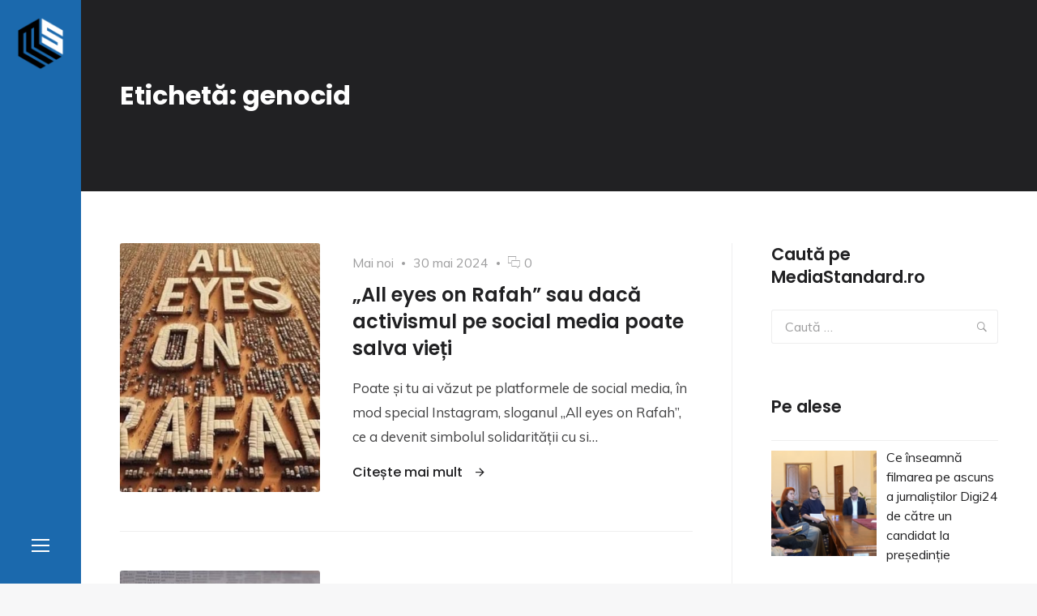

--- FILE ---
content_type: text/html; charset=UTF-8
request_url: https://mediastandard.ro/?spu_action=spu_load
body_size: 562
content:
<!-- Popups v1.9.3.8 - https://wordpress.org/plugins/popups/ --><style type="text/css">
#spu-6803 .spu-close{
	font-size: 30px;
	color:#666;
	text-shadow: 0 1px 0 #fff;
}
#spu-6803 .spu-close:hover{
	color:#000;
}
#spu-6803 {
	background-color: #eaeaea;
	background-color: rgba(234,234,234,0.9);
	color: #4c4c4c;
	padding: 25px;
		border-radius: 0px;
	-moz-border-radius: 0px;
	-webkit-border-radius: 0px;
	-moz-box-shadow:  0px 0px 10px 1px #666;
	-webkit-box-shadow:  0px 0px 10px 1px #666;
	box-shadow:  0px 0px 10px 1px #666;
	width: 700px;

}
#spu-bg-6803 {
	opacity: 0.5;
	background-color: #000;
}
/*
		* Add custom CSS for this popup
		* Be sure to start your rules with #spu-6803 { } and use !important when needed to override plugin rules
		*/</style>
<div class="spu-bg" id="spu-bg-6803"></div>
<div class="spu-box  spu-bottom-right spu-total-1 " id="spu-6803"
 data-box-id="6803" data-trigger="seconds"
 data-trigger-number="4"
 data-spuanimation="fade" data-tconvert-cookie="d" data-tclose-cookie="d" data-dconvert-cookie="7" data-dclose-cookie="7" data-nconvert-cookie="spu_conversion_6803" data-nclose-cookie="spu_closing_6803" data-test-mode="0"
 data-auto-hide="0" data-close-on-conversion="1" data-bgopa="0.5" data-total="1"
 style="left:-99999px !important;right:auto;" data-width="700" >
	<div class="spu-content"><p><center><img class="wp-image-575 aligncenter" src="https://mediastandard.ro/wp-content/uploads/2018/03/ms_big.png" alt="" width="234" height="82" /></center></p>
<div class="spu-facebook-page"><div class="fb-page" data-href="https://www.facebook.com/MediaStandard.ro/" data-width="700" data-hide-cover="" data-show-facepile="true" data-show-posts="false"><div class="fb-xfbml-parse-ignore"><blockquote cite="https://www.facebook.com/MediaStandard.ro/"><a href="https://www.facebook.com/MediaStandard.ro/"></a></blockquote></div></div></div>
</div>
	<span class="spu-close spu-close-popup top_right"><i class="spu-icon spu-icon-close"></i></span>
	<span class="spu-timer"></span>
	</div>
<!-- / Popups Box -->
<div id="fb-root" class=" fb_reset"></div>

--- FILE ---
content_type: text/css
request_url: https://mediastandard.ro/wp-content/themes/mediaS/style.css?ver=6.8.3
body_size: 21011
content:
/*!
Theme Name: Sojka
Theme URI: https://themeforest.net/user/v_kulesh/portfolio
Author: Vladimir Kulesh
Author URI: https://themeforest.net/user/v_kulesh
Description: Sojka is a clean and modern WordPress theme with an elegant, carefully crafted design. This powerful, responsive theme is ideal for magazine or your personal blog, whether your passion is travel, beauty, nature, photography, architecture, DIY... the list goes on! Sojka will make your WordPress look beautiful everywhere. The theme was designed with the "mobile first" design, meaning it was designed for mobile from the beginning and was adapted for bigger screen afterward. This result in a beautiful experience for the users, on all devices. Magazine homepage, wide or boxed site layout, unlimited colors, 3 featured area layouts, 3 different blog listing layouts, 2 custom posts layouts, 2 page layouts, 2 custom widgets, dozens of configurable options - and all of this you can manage with one click of your mouse in user friendly WordPress Customizer or when adding new post or page.
Version: 1.0.2
License: Themeforest Split Licence
License URI: http://themeforest.net/licenses
Tags: one-column, two-columns, right-sidebar, custom-background, custom-header, custom-menu, flexible-header, featured-images, post-formats, sticky-post, threaded-comments, footer-widgets, editor-style, translation-ready
Text Domain: sojka
*/
/*--------------------------------------------------------------
>>> TABLE OF CONTENTS:
----------------------------------------------------------------
1.0 Global CSS variables
2.0 Normalize
3.0 Accessibility
4.0 Alignments
5.0 Clearings
6.0 Animations
7.0 Typography
8.0 Elements
9.0 Forms
  9.1 Buttons
  9.2 Fields
10.0 Navigation
	10.1 Links
	10.2 Menus
  10.3 Navigations
11.0 Media
	11.1 Captions
	11.2 Galleries
  11.3 Carousels
12.0 Widgets
13.0 Content
  13.1 Layout
  13.2 Header
  13.3 Featured
  13.4 Regular Content
  13.5 Magazine Page
  13.6 Pages
	13.7 Posts
  13.8 Post Cards
  13.9 Related Posts
	13.10 Comments
  13.11 Sidebar
  13.12 Footer
  13.13 Search Overlay
14.0 Multisites
15.0 Customizer
16.0 Media Queries & Print
--------------------------------------------------------------*/
/*--------------------------------------------------------------
1.0 Global CSS variables
--------------------------------------------------------------*/
:root {
	--accent__Color: var(--blue);
	--black: #212123;
	--blue: #2979ff;
	--body__BackgroundColor: var(--gray--100);
	--border__Color: var(--gray--200);
	--danger__Color: var(--red);
	--font-family--base: Muli, Helvetica Neue, Helvetica, Arial, sans-serif;
	--font-family--monospace: Monaco, Consolas, Liberation Mono, Courier New, monospace;
	--font-size--base: 1rem;
	--font-size--lg: 1.125em;
	--font-size--sm: .875em;
	--font-weight--base: 400;
	--font-weight--bold: 700;
	--font-weight--light: 300;
	--gap--gorizontal: 2.5rem;
	--gap--typography: calc(var(--line-height--base) * 1em);
	--gap--vertical: 1.5rem;
	--gray--100: #f7f7f8;
	--gray--200: #eeeeef;
	--gray--300: #e0e0e1;
	--gray--400: #aeaeb2;
	--gray--500: #9e9e9f;
	--gray--600: #757576;
	--gray--700: #616165;
	--gray--800: #424243;
	--gray--900: #2f2f32;
	--green: #4caf50;
	--h1__FontSize: 2em;
	--h2__FontSize: 1.75em;
	--h3__FontSize: 1.5em;
	--h4__FontSize: 1.3125em;
	--h5__FontSize: 1.125em;
	--h6__FontSize: 1em;
	--headings__FontFamily: Poppins, Helvetica Neue, Helvetica, Arial, sans-serif;
	--headings__FontWeight: 500;
	--headings__LineHeight: 1.375;
	--info__Color: var(--blue);
	--light-blue: #03a9f4;
	--line-height--base: 1.5;
	--orange: #fb8c00;
	--red: #e53935;
	--site__BackgroundColor: var(--white);
	--success__Color: var(--green);
	--text--primary__Color: var(--black);
	--text--secondary__Color: var(--gray--500);
	--warning__Color: var(--orange);
	--white: #fff;
	--yellow: #fff176;
}

/*--------------------------------------------------------------
2.0 Normalize
--------------------------------------------------------------*/
html {
	font-family: sans-serif;
	line-height: 1.15;

	-webkit-text-size-adjust: 100%;
	    -ms-text-size-adjust: 100%;
}

body {
	margin: 0;
}

article,
aside,
figcaption,
figure,
footer,
header,
main,
nav,
section {
	display: block;
}

h1 {
	margin: .67em 0;
	font-size: 2em;
}

figure {
	margin: 1em 0;
}

hr {
	overflow: visible;
	-webkit-box-sizing: content-box;
	        box-sizing: content-box;
	height: 0;
}

pre {
	font-family: monospace, monospace;
	font-size: 1em;
}

a {
	background-color: transparent;

	-webkit-text-decoration-skip: objects;
}

a:active,
a:hover {
	outline-width: 0;
}

abbr[title] {
	text-decoration: none;
	border-bottom: 1px #767676 dotted;
}

b,
strong {
	font-weight: bold;
}

code,
kbd,
samp {
	font-family: monospace, monospace;
	font-size: 1em;
}

dfn {
	font-style: italic;
}

mark {
	color: #222;
	background: #eee;
}

small {
	font-size: 80%;
}

sub,
sup {
	position: relative;
	vertical-align: baseline;
	font-size: 75%;
	line-height: 0;
}

sup {
	top: -.5em;
}

sub {
	bottom: -.25em;
}

audio,
video {
	display: inline-block;
}

audio:not([controls]) {
	display: none;
	height: 0;
}

img {
	border-style: none;
}

svg:not(:root) {
	overflow: hidden;
}

button,
input,
optgroup,
select,
textarea {
	margin: 0;
	font-family: sans-serif;
	font-size: 100%;
	line-height: 1.15;
}

button,
input {
	overflow: visible;
}

button,
select {
	text-transform: none;
}

button,
html [type='button'],
[type='reset'],
[type='submit'] {
	-webkit-appearance: button;
}

button::-moz-focus-inner,
[type='button']::-moz-focus-inner,
[type='reset']::-moz-focus-inner,
[type='submit']::-moz-focus-inner {
	padding: 0;
	border-style: none;
}

button:-moz-focusring,
[type='button']:-moz-focusring,
[type='reset']:-moz-focusring,
[type='submit']:-moz-focusring {
	outline: 1px dotted ButtonText;
}

fieldset {
	margin: 0 2px;
	padding: .35em .625em .75em;
	border: 1px solid #bbb;
}

legend {
	display: table;
	-webkit-box-sizing: border-box;
	        box-sizing: border-box;
	max-width: 100%;
	padding: 0;
	white-space: normal;
	color: inherit;
}

progress {
	display: inline-block;
	vertical-align: baseline;
}

textarea {
	position: relative;
	overflow: auto;
}

[type='checkbox'],
[type='radio'] {
	-webkit-box-sizing: border-box;
	        box-sizing: border-box;
	padding: 0;
}

[type='number']::-webkit-inner-spin-button,
[type='number']::-webkit-outer-spin-button {
	height: auto;
}

[type='search'] {
	outline-offset: -2px;

	-webkit-appearance: textfield;
}

[type='search']::-webkit-search-cancel-button,
[type='search']::-webkit-search-decoration {
	-webkit-appearance: none;
}

::-webkit-file-upload-button {
	font: inherit;

	-webkit-appearance: button;
}

details,
menu {
	display: block;
}

summary {
	display: list-item;
}

canvas {
	display: inline-block;
}

template {
	display: none;
}

[hidden] {
	display: none;
}

/*--------------------------------------------------------------
3.0 Accessibility
--------------------------------------------------------------*/
/* Text meant only for screen readers. */
.says,
.screen-reader-text {
	position: absolute !important;
	overflow: hidden;
	clip: rect(1px, 1px, 1px, 1px);
	width: 1px;
	height: 1px;
	word-wrap: normal !important;
	/* Many screen reader and browser combinations announce broken words as they would appear visually. */
}

.skip-link {
	top: -9999em;
	left: -9999em;
	display: block;
	padding: 1em 1.5em;
	text-decoration: none;
	text-transform: none;
	color: var(--accent__Color);
	border-radius: 3px;
	outline: none;
	background-color: #f1f1f1;
	-webkit-box-shadow: 0 0 5px 0 rgba(0, 0, 0, .4);
	        box-shadow: 0 0 5px 0 rgba(0, 0, 0, .4);
	font-size: var(--font-size--sm);
	font-weight: var(--font-weight--bold);
	line-height: normal;
}

.skip-link:focus {
	z-index: 100000;
	top: 5px;
	left: 5px;
	clip: auto;
	width: auto;
	height: auto;
}

/*--------------------------------------------------------------
4.0 Alignments
--------------------------------------------------------------*/
.alignleft {
	display: inline;
	float: left;
	margin-top: .5em;
	margin-right: var(--gap--typography);
	margin-bottom: var(--gap--typography);
}

.alignright {
	display: inline;
	float: right;
	margin-top: .5em;
	margin-bottom: var(--gap--typography);
	margin-left: var(--gap--typography);
}

.aligncenter {
	display: block;
	clear: both;
	margin-right: auto;
	margin-bottom: var(--gap--typography);
	margin-left: auto;
}

/*--------------------------------------------------------------
5.0 Clearings
--------------------------------------------------------------*/
.clear::after,
blockquote::after,
.content::after,
.main-content > article::after,
.entry__content::after,
.entry__summary::after,
.comment-content::after,
.textwidget::after {
	display: block;
	clear: both;
	content: '';
}

/*--------------------------------------------------------------
6.0 Animations
--------------------------------------------------------------*/
@-webkit-keyframes slideUpIn {
	0% {
		bottom: -30px;
		opacity: 0;
	}
	30% {
		opacity: 0;
	}
	100% {
		bottom: 0;
		opacity: 1;
	}
}
@keyframes slideUpIn {
	0% {
		bottom: -30px;
		opacity: 0;
	}
	30% {
		opacity: 0;
	}
	100% {
		bottom: 0;
		opacity: 1;
	}
}

@-webkit-keyframes slideDownIn {
	0% {
		top: -30px;
		opacity: 0;
	}
	30% {
		opacity: 0;
	}
	100% {
		top: 0;
		opacity: 1;
	}
}

@keyframes slideDownIn {
	0% {
		top: -30px;
		opacity: 0;
	}
	30% {
		opacity: 0;
	}
	100% {
		top: 0;
		opacity: 1;
	}
}

@-webkit-keyframes slideUpInDownOut {
	0% {
		bottom: -100px;
		opacity: 0;
	}
	3% {
		opacity: 0;
	}
	15% {
		bottom: 0;
		opacity: 1;
	}
	85% {
		bottom: 0;
		opacity: 1;
	}
	91% {
		opacity: 0;
	}
	100% {
		bottom: 100px;
		opacity: 0;
	}
}

@keyframes slideUpInDownOut {
	0% {
		bottom: -100px;
		opacity: 0;
	}
	3% {
		opacity: 0;
	}
	15% {
		bottom: 0;
		opacity: 1;
	}
	85% {
		bottom: 0;
		opacity: 1;
	}
	91% {
		opacity: 0;
	}
	100% {
		bottom: 100px;
		opacity: 0;
	}
}

@-webkit-keyframes fadeIn {
	0% {
		-webkit-transform: scale(1);
		        transform: scale(1);
		opacity: 0;
	}
	15% {
		opacity: 0;
	}
	100% {
		-webkit-transform: scale(1.05);
		        transform: scale(1.05);
		opacity: 1;
	}
}

@keyframes fadeIn {
	0% {
		-webkit-transform: scale(1);
		        transform: scale(1);
		opacity: 0;
	}
	15% {
		opacity: 0;
	}
	100% {
		-webkit-transform: scale(1.05);
		        transform: scale(1.05);
		opacity: 1;
	}
}

@-webkit-keyframes fadeInOut {
	0% {
		-webkit-transform: scale(1);
		        transform: scale(1);
		opacity: 0;
	}
	40% {
		opacity: 1;
	}
	60% {
		-webkit-transform: scale(1.05);
		        transform: scale(1.05);
		opacity: 1;
	}
	90% {
		opacity: 1;
	}
	100% {
		-webkit-transform: scale(1.05);
		        transform: scale(1.05);
		opacity: 0;
	}
}

@keyframes fadeInOut {
	0% {
		-webkit-transform: scale(1);
		        transform: scale(1);
		opacity: 0;
	}
	40% {
		opacity: 1;
	}
	60% {
		-webkit-transform: scale(1.05);
		        transform: scale(1.05);
		opacity: 1;
	}
	90% {
		opacity: 1;
	}
	100% {
		-webkit-transform: scale(1.05);
		        transform: scale(1.05);
		opacity: 0;
	}
}

/*--------------------------------------------------------------
7.0 Typography
--------------------------------------------------------------*/
body {
	color: var(--text--primary__Color);
	font-family: var(--font-family--base);
	font-size: var(--font-size--base);
	font-weight: var(--font-weight--base);
	line-height: var(--line-height--base);
}

h1,
h2,
h3,
h4,
h5,
h6 {
	clear: both;
	margin-top: 1.5em;
	margin-bottom: 1em;
	color: var(--text--primary__Color);
	font-family: var(--headings__FontFamily);
	font-weight: var(--headings__FontWeight);
	line-height: var(--headings__LineHeight);

	text-rendering: optimizeLegibility;
}

h1:first-child,
h2:first-child,
h3:first-child,
h4:first-child,
h5:first-child,
h6:first-child {
	margin-top: 0;
}

h1:last-child,
h2:last-child,
h3:last-child,
h4:last-child,
h5:last-child,
h6:last-child {
	margin-bottom: 0;
}

h1 {
	font-size: var(--h1__FontSize);
}

h2 {
	font-size: var(--h2__FontSize);
}

h3 {
	font-size: var(--h3__FontSize);
}

h4 {
	font-size: var(--h4__FontSize);
}

h5 {
	font-size: var(--h5__FontSize);
}

h6 {
	text-transform: uppercase;
	font-size: var(--h6__FontSize);
}

p {
	margin: 0 0 var(--gap--typography);
	padding: 0;
}

dfn,
cite,
em,
i {
	font-style: italic;
}

blockquote {
	overflow: hidden;
	margin: 2em 0;
	padding-left: var(--gap--vertical);
	color: var(--blockquote__Color, var(--text--primary__Color));
	border-left: 5px solid var(--blockquote__BorderColor, var(--border__Color));
	font-family: var(--blockquote__FontFamily, var(--headings__FontFamily));
	font-size: var(--blockquote__FontSize, var(--font-size--lg));
	font-weight: var(--blockquote__FontWeight, 500);
	font-style: var(--blockquote__FontStyle, normal);
	line-height: var(--blockquote__LineHeight, 1.8);
}

blockquote cite,
blockquote small {
	display: block;
	color: var(--text--secondary__Color);
	font-size: var(--font-size--base);
}

blockquote cite::before,
blockquote small::before {
	content: '\2014\00a0';
}

blockquote:first-child {
	margin-top: 0;
}

blockquote:last-child,
blockquote > :last-child {
	margin-bottom: 0;
}

blockquote {
	quotes: '' '';
}

blockquote::before,
blockquote::after {
	content: '';
}

q {
	quotes: '\201c' '\201d' '\2018' '\2019';
}

address {
	margin: 0 0 var(--gap--typography);
	font-style: italic;
}

pre {
	overflow: auto;
	max-width: 100%;
	margin: 0 0 var(--gap--typography);
	padding: var(--gap--typography);
	border-radius: 3px;
	background-color: var(--pre__BackgroundColor, rgba(0, 0, 20, .03));
	font-family: var(--pre__FontFamily, var(--font-family--monospace));
	font-size: var(--pre__FontSize, var(--font-size--base));
	line-height: var(--pre__LineHeight, var(--line-height--base));
}

pre code,
pre kbd,
pre tt,
pre var {
	background-color: transparent;
}

code,
kbd,
tt,
var {
	word-wrap: break-word;
	background-color: var(--code__BackgroundColor, rgba(0, 0, 20, .03));
	font-family: var(--code__FontFamily, var(--font-family--monospace));
	font-size: var(--code__FontSize, var(--font-size--base));
	line-height: var(--code__LineHeight, var(--line-height--base));
}

abbr,
acronym {
	cursor: help;
	border-bottom: 1px dotted currentColor;
}

mark,
ins {
	text-decoration: none;
	color: var(--mark__Color, var(--white));
	background-color: var(--mark__BackgroundColor, var(--accent__Color));

	--mark__Color: var(--site__BackgroundColor);
}

big {
	font-size: 125%;
}

::-moz-selection {
	color: var(--selection__Color, var(--white));
	background-color: var(--selection__BackgroundColor, var(--accent__Color));

	--selection__Color: var(--site__BackgroundColor);
}

::selection {
	color: var(--selection__Color, var(--white));
	background-color: var(--selection__BackgroundColor, var(--accent__Color));

	--selection__Color: var(--site__BackgroundColor);
}

/*--------------------------------------------------------------
8.0 Elements
--------------------------------------------------------------*/
html {
	-webkit-box-sizing: border-box;
	        box-sizing: border-box;
}

*,
*::before,
*::after {
	/* Inherit box-sizing to make it easier to change the property for components that leverage other behavior; see http://css-tricks.com/inheriting-box-sizing-probably-slightly-better-best-practice/ */
	-webkit-box-sizing: inherit;
	        box-sizing: inherit;
}

hr {
	height: 1px;
	margin-bottom: var(--gap--typography);
	border: 0;
	background-color: var(--hr__BackgroundColor, var(--border__Color));
}

ul,
ol {
	margin: 0 0 var(--gap--typography);
	padding: 0 0 0 2.5em;
}

ul {
	list-style: disc;
}

ol {
	list-style: decimal;
}

li > ul,
li > ol {
	margin-bottom: 0;
}

dt {
	font-weight: var(--font-weight--bold);
}

dd {
	margin: 0 0 var(--gap--typography) var(--gap--typography);
}

table {
	width: 100%;
	max-width: 100%;
	margin: 0 0 var(--gap--typography);
	border-collapse: collapse;
	border-width: 1px;
	border-style: solid;
	border-color: var(--border__Color);
}

caption,
th {
	text-align: left;
}

th,
td {
	padding: .75em 1.25em;
	border-width: 1px;
	border-style: solid;
	border-color: var(--table__BorderColor, var(--border__Color));
}

thead th {
	background-color: var(--border__Color);
}

/*--------------------------------------------------------------
9.0 Forms
--------------------------------------------------------------*/
/*--------------------------------------------------------------
9.1 Buttons
--------------------------------------------------------------*/
.button,
button,
input[type='button'],
input[type='reset'],
input[type='submit'] {
	display: inline-block;
	padding: .5em 1em;
	cursor: pointer;
	-webkit-user-select: none;
	   -moz-user-select: none;
	    -ms-user-select: none;
	        user-select: none;
	-webkit-transition: all .2s ease-in-out;
	        transition: all .2s ease-in-out;
	text-align: center;
	vertical-align: middle;
	white-space: nowrap;
	color: var(--button__Color);
	border-width: 1px;
	border-style: solid;
	border-color: var(--button__BorderColor);
	border-radius: 3px;
	background-color: var(--button__BackgroundColor);
	-webkit-box-shadow: none;
	        box-shadow: none;
	text-shadow: none;
	font-family: var(--button__FontFamily, var(--font-family--base));
	font-size: var(--button__FontSize, var(--font-size--base));
	font-weight: var(--button__FontWeight, var(--font-weight--bold));
	line-height: var(--button__LineHeight, var(--line-height--base));

	--button--hover__BackgroundColor: var(--text--primary__Color);
	--button--hover__BorderColor: var(--button--hover__BackgroundColor);
	--button--hover__Color: var(--site__BackgroundColor);
	--button__BackgroundColor: var(--accent__Color);
	--button__BorderColor: var(--button__BackgroundColor);
	--button__Color: var(--site__BackgroundColor);
}

.button:hover,
.button:focus,
button:hover,
button:focus,
input[type='button']:hover,
input[type='button']:focus,
input[type='reset']:hover,
input[type='reset']:focus,
input[type='submit']:hover,
input[type='submit']:focus {
	color: var(--button--hover__Color);
	border-color: var(--button--hover__BorderColor);
	background-color: var(--button--hover__BackgroundColor);
}

.button:focus,
button:focus,
input[type='button']:focus,
input[type='reset']:focus,
input[type='submit']:focus {
	outline: thin dotted;
	outline-offset: -.25em;
}

.button.disabled,
button.disabled,
input[type='button'].disabled,
input[type='reset'].disabled,
input[type='submit'].disabled {
	cursor: not-allowed;
	opacity: .65;
}

a.button {
	text-decoration: none;
}

/*--------------------------------------------------------------
9.2 Fields
--------------------------------------------------------------*/
label {
	display: block;
	margin-bottom: .5em;
	color: var(--label__Color, var(--text--secondary__Color));
	font-size: var(--label__FontSize, var(--font-size--base));
}

fieldset {
	margin-bottom: var(--gap--typography);
}

input[type='text'],
input[type='email'],
input[type='url'],
input[type='password'],
input[type='search'],
input[type='number'],
input[type='tel'],
input[type='range'],
input[type='date'],
input[type='month'],
input[type='week'],
input[type='time'],
input[type='datetime'],
input[type='datetime-local'],
input[type='color'],
textarea {
	display: block;
	width: 100%;
	padding: .5em 1em;
	color: var(--input__Color);
	border-width: 1px;
	border-style: solid;
	border-color: var(--input__BorderColor);
	border-radius: 3px;
	background-color: var(--input__BackgroundColor);
	font-family: var(--input__FontFamily, var(--font-family--base));
	font-size: var(--input__FontSize, var(--font-size--base));
	font-weight: var(--input__FontWeight, var(--font-weight--base));
	line-height: var(--input__LineHeight, var(--line-height--base));

	--input--focus__BackgroundColor: var(--white);
	--input--focus__BorderColor: rgba(0, 0, 20, .14);
	--input--focus__Color: var(--text--primary__Color);
	--input__BackgroundColor: var(--white);
	--input__BorderColor: rgba(0, 0, 20, .07);
	--input__Color: var(--text--secondary__Color);
}

input[type='text']:focus,
input[type='email']:focus,
input[type='url']:focus,
input[type='password']:focus,
input[type='search']:focus,
input[type='number']:focus,
input[type='tel']:focus,
input[type='range']:focus,
input[type='date']:focus,
input[type='month']:focus,
input[type='week']:focus,
input[type='time']:focus,
input[type='datetime']:focus,
input[type='datetime-local']:focus,
input[type='color']:focus,
textarea:focus {
	color: var(--input--focus__Color);
	border-width: 1px;
	border-style: solid;
	border-color: var(--input--focus__BorderColor);
	outline: 0;
	background-color: var(--input--focus__BackgroundColor);
}

select {
	max-width: 100%;
	height: calc(2.5rem + 2px);
	padding: calc(.5em + 1px) .75em;
	color: var(--select__Color);
	border-width: 1px;
	border-style: solid;
	border-color: var(--select__BorderColor);
	border-radius: 3px;
	background-color: var(--select__BackgroundColor);
	font-family: var(--select__FontFamily, var(--font-family--base));
	font-size: var(--select__FontSize, var(--font-size--base));
	font-weight: var(--select__FontWeight, var(--font-weight--base));
	line-height: var(--select__LineHeight, var(--line-height--base));

	--select--focus__BackgroundColor: var(--white);
	--select--focus__BorderColor: rgba(0, 0, 20, .14);
	--select--focus__Color: var(--text--primary__Color);
	--select__BackgroundColor: var(--white);
	--select__BorderColor: rgba(0, 0, 20, .07);
	--select__Color: var(--text--secondary__Color);
}

select:focus {
	color: var(--select--focus__Color);
	border-width: 1px;
	border-style: solid;
	border-color: var(--select--focus__BorderColor);
	outline: 0;
	background-color: var(--select--focus__BackgroundColor);
}

input[type='radio'],
input[type='checkbox'] {
	position: relative;
	top: 1px;
	margin-right: .5em;
}

input[type='radio'] + label,
input[type='checkbox'] + label {
	display: inline;
	font-weight: var(--font-weight--base);
}

/* Post Password Form */
.post-password-form > :last-child {
	margin-bottom: 0;
}

.post-password-form label {
	margin-bottom: 0;
}

.post-password-form input[type='password'] {
	margin-top: .5em;
	margin-bottom: var(--gap--typography);
	font-size: var(--font-size--base);
}

/* Search Form */
.search-form {
	position: relative;
}

.search-form__field {
	padding-right: 3.5em !important;
}

.search-form__submit {
	position: absolute;
	top: 0;
	right: 0;
	bottom: 0;
	overflow: hidden;
	width: 2.5em;
	padding: 0;
	-webkit-transition: all .2s ease-in-out;
	        transition: all .2s ease-in-out;
	color: var(--search-submit__Color, var(--button__Color));
	border: 0;
	background-color: var(--search-submit__BackgroundColor, var(--button__BackgroundColor));

	--button--hover__BackgroundColor: transparent;
	--button--hover__Color: var(--gray--700);
	--button__BackgroundColor: transparent;
	--button__Color: var(--gray--500);
}

.search-form__submit:hover,
.search-form__submit:focus {
	color: var(--search-submit--hover__Color, var(--button--hover__Color));
	background-color: var(--search-submit--hover__BackgroundColor, var(--button--hover__BackgroundColor));
}

.search-form__submit::before {
	position: relative;
	display: inline-block;
	width: 2.5em;
	height: 2.5em;
	content: '\f4a4';
	text-transform: none;
	font-family: 'Ionicons';
	font-size: var(--font-size--base);
	font-weight: normal;
	font-style: normal;
	font-variant: normal;
	line-height: 1;
	line-height: 2.5em;

	-webkit-font-smoothing: antialiased;
	-moz-osx-font-smoothing: grayscale;
	speak: none;
	text-rendering: auto;
}

/* Placeholder text color -- selectors need to be separate to work. */
::-webkit-input-placeholder {
	color: var(--text--secondary__Color);
	font-family: var(--font-family--base);
}

:-moz-placeholder {
	color: var(--text--secondary__Color);
	font-family: var(--font-family--base);
}

::-moz-placeholder {
	opacity: 1;
	color: var(--text--secondary__Color);
	font-family: var(--font-family--base);
	/* Since FF19 lowers the opacity of the placeholder by default */
}

:-ms-input-placeholder {
	color: var(--text--secondary__Color);
	font-family: var(--font-family--base);
}

/*--------------------------------------------------------------
10.0 Navigation
--------------------------------------------------------------*/
/*--------------------------------------------------------------
10.1 Links
--------------------------------------------------------------*/
a {
	-webkit-transition: all .2s ease-in-out;
	        transition: all .2s ease-in-out;
	text-decoration: underline;
	color: var(--link__Color);

	--link--hover__Color: var(--accent__Color);
	--link__Color: var(--accent__Color);
}

a:hover,
a:focus,
a:active {
	text-decoration: none;
	color: var(--link--hover__Color);
}

a:focus {
	outline: thin dotted;
}

a:hover,
a:active {
	outline: 0;
}

/*--------------------------------------------------------------
10.2 Menus
--------------------------------------------------------------*/
/* Header Menu */
.header__menu {
	--header-menu-link--current__Color: var(--header-menu-link--hover__Color);
	--header-menu-link--hover__Color: var(--header-sidebar-link--primary--hover__Color);
	--header-menu-link__Color: var(--header-sidebar-link--primary__Color);
	--header-menu-title__Color: var(--header-sidebar-text--primary__Color);
	--header-menu__BorderColor: var(--header-sidebar__BorderColor);
	--header-sub-menu-link--current__Color: var(--header-sub-menu-link--hover__Color);
	--header-sub-menu-link--hover__Color: var(--header-sidebar-link--secondary--hover__Color);
	--header-sub-menu-link__Color: var(--header-sidebar-link--secondary__Color);
}

.header__menu .menu__title {
	margin-bottom: 1.5em;
	color: var(--header-menu-title__Color, var(--text--primary__Color));
	font-size: var(--header-menu-title__FontSize, var(--h3__FontSize));
	font-weight: var(--header-menu-title__Weight, 600);
}

.header__menu ul {
	margin: 0;
	padding: 0;
	list-style: outside none none;
}

.header__menu ul.toggled-on {
	display: block;
}

.header__menu li {
	position: relative;
	border-top: 1px solid var(--header-menu__BorderColor, var(--border__Color));
}

.header__menu a {
	display: block;
	padding: .75em 0;
	text-decoration: none;
	color: var(--header-menu-link__Color, var(--link__Color));
	outline-offset: -1px;
	font-family: var(--header-menu-link__FontFamily, var(--headings__FontFamily));
	font-size: var(--header-menu-link__FontSize, 1.0625em);
	font-weight: var(--header-menu-link__FontWeight, 500);
}

.header__menu a:hover,
.header__menu a:focus {
	color: var(--header-menu-link--hover__Color, var(--link--hover__Color));
}

.header__menu .current-menu-item > a,
.header__menu .current-menu-ancestor > a {
	color: var(--header-menu-link--current__Color, var(--link--hover__Color));
}

.header__menu .menu-item-has-children > a {
	margin-right: 2.5em;
}

.header__menu ul ul {
	display: none;
	margin-left: 1em;
}

.header__menu ul ul a {
	color: var(--header-sub-menu-link__Color, var(--link__Color));
	font-weight: var(--font-weight--base);
}

.header__menu ul ul a:hover,
.header__menu ul ul a:focus {
	color: var(--header-sub-menu-link--hover__Color, var(--link--hover__Color));
}

.no-js .header__menu ul ul {
	display: block;
}

/* Secondary Menu */
ul.header__menu--secondary {
	position: relative;
}

ul.header__menu--secondary > li:last-child {
	border-bottom: 1px solid var(--header-menu__BorderColor, var(--border__Color));
}

/* Dropdown Toggle */
.dropdown-toggle {
	position: absolute;
	top: 0;
	right: 0;
	width: 2.5em;
	height: 3.1875em;
	padding: 0;
	content: '';
	color: var(--dropdown-toggle__Color, var(--button__Color));
	border: 0;
	border-radius: 0;
	background-color: var(--dropdown-toggle__BackgroundColor, var(--button__BackgroundColor));

	--dropdown-toggle--hover__BackgroundColor: transparent;
	--dropdown-toggle--hover__Color: var(--header-sub-menu-link--hover__Color);
	--dropdown-toggle__BackgroundColor: transparent;
	--dropdown-toggle__Color: var(--header-sub-menu-link__Color);
}

.dropdown-toggle:hover,
.dropdown-toggle:focus {
	color: var(--dropdown-toggle--hover__Color, var(--button--hover__Color));
	background-color: var(--dropdown-toggle--hover__BackgroundColor, var(--button--hover__BackgroundColor));
}

.dropdown-toggle:focus {
	outline: 0;
}

.dropdown-toggle::after {
	position: relative;
	left: 0;
	display: inline-block;
	width: calc(var(--font-size--base) * 2.5);
	height: calc(var(--font-size--base) * 3.1875);
	content: '\f489';
	text-transform: none;
	font-family: 'Ionicons';
	font-size: calc(var(--font-size--base) * 1.5);
	font-weight: normal;
	font-style: normal;
	font-variant: normal;
	line-height: 1;
	line-height: calc(var(--font-size--base) * 3.1875);

	-webkit-font-smoothing: antialiased;
	-moz-osx-font-smoothing: grayscale;
	speak: none;
	text-rendering: auto;
}

.dropdown-toggle.toggled-on::after {
	content: '\f462';
}

/* Footer Menu */
.footer__menu {
	margin-bottom: var(--gap--typography);
	padding-left: 0;
	list-style: none;

	--footer-menu-link--current__Color: var(--footer-menu-link--hover__Color);
}

.footer__menu li {
	position: relative;
	display: inline-block;
	margin-right: .75em;
	margin-bottom: .25em;
}

.footer__menu li:last-child {
	margin-right: 0;
}

.footer__menu li a {
	display: inline-block;
	text-decoration: none;
	color: var(--footer-menu-link__Color, var(--link__Color));
	font-family: var(--footer-menu-link__FontFamily, var(--headings__FontFamily));
	font-size: var(--footer-menu-link__FontSize, 1.0625em);
	font-weight: var(--footer-menu-link__FontWeight, 500);
}

.footer__menu li a:hover,
.footer__menu li a:focus {
	color: var(--footer-menu-link--hover__Color, var(--link--hover__Color));
}

.footer__menu li.current-menu-item > a {
	color: var(--footer-menu-link--current__Color, var(--link--hover__Color));
}

/* Social Menu */
.menu--social {
	margin: 0;
	padding: 0;
	list-style: none;
	font-size: var(--font-size--lg);
}

.menu--social li {
	display: inline-block;
	margin-right: .625em;
}

.menu--social li:last-child {
	margin-right: 0;
}

.menu--social li a {
	position: relative;
	display: block;
	text-decoration: none;
	color: var(--menu--social-link__Color, var(--link__Color));
}

.menu--social li a:hover,
.menu--social li a:focus {
	color: var(--menu--social-link--hover__Color, var(--link--hover__Color));
}

.menu--social li a::before {
	display: inline-block;
	content: '\f1e0';
	font-family: 'Font Awesome 5 Free';
	font-family: 'Font Awesome 5 Brands';
	font-size: inherit;
	font-weight: 400;
	font-style: normal;
	font-variant: normal;
	line-height: 1;

	-webkit-font-smoothing: antialiased;
	-moz-osx-font-smoothing: grayscale;
	text-rendering: auto;
}

.menu--social li a[href*='codepen.com']::before {
	content: '\f1cb';
}

.menu--social li a[href*='digg.com']::before {
	content: '\f1a6';
}

.menu--social li a[href*='dribbble.com']::before {
	content: '\f17d';
}

.menu--social li a[href*='dropbox.com']::before {
	content: '\f16b';
}

.menu--social li a[href*='facebook.com']::before {
	content: '\f39e';
}

.menu--social li a[href*='flickr.com']::before {
	content: '\f16e';
}

.menu--social li a[href*='foursquare.com']::before {
	content: '\f180';
}

.menu--social li a[href*='plus.google.com']::before {
	content: '\f0d5';
}

.menu--social li a[href*='github.com']::before {
	content: '\f1d3';
}

.menu--social li a[href*='instagram.com']::before {
	content: '\f16d';
}

.menu--social li a[href*='linkedin.com']::before {
	content: '\f0e1';
}

.menu--social li a[href*='pinterest.com']::before {
	content: '\f231';
}

.menu--social li a[href*='getpocket.com']::before {
	content: '\f265';
}

.menu--social li a[href*='reddit.com']::before {
	content: '\f281';
}

.menu--social li a[href*='skype.com']::before {
	content: '\f17e';
}

.menu--social li a[href*='stumbleupon.com']::before {
	content: '\f1a4';
}

.menu--social li a[href*='tumblr.com']::before {
	content: '\f173';
}

.menu--social li a[href*='twitter.com']::before {
	content: '\f099';
}

.menu--social li a[href*='vimeo.com']::before {
	content: '\f27d';
}

.menu--social li a[href*='vk.com']::before {
	content: '\f189';
}

.menu--social li a[href*='wordpress.com']::before,
.menu--social li a[href*='wordpress.org']::before {
	content: '\f19a';
}

.menu--social li a[href*='youtube.com']::before {
	content: '\f167';
}

.menu--social li a[href^='mailto:']::before {
	content: '\f003';
}

.menu--social li a[href*='spotify.com']::before {
	content: '\f1bc';
}

.menu--social li a[href*='twitch.tv']::before {
	content: '\f1e8';
}

.menu--social li a[href$='/feed/']::before {
	content: '\f09e';
}

/*--------------------------------------------------------------
10.3 Navigations
--------------------------------------------------------------*/
/* Page Links */
.page-links {
	clear: both;
	margin-top: calc(var(--gap--typography) * 1.5);
	padding-bottom: .5em;
	font-size: var(--font-size--base);
	line-height: var(--line-height--base);
}

.page-links a,
.page-links > span {
	display: inline-block;
	margin-right: .5em;
	padding: .5em 1em;
	text-align: center;
	color: var(--page-links__Color, var(--text--primary__Color));
	border-width: 1px;
	border-style: solid;
	border-color: var(--page-links__BorderColor, var(--border__Color));
	border-radius: 3px;
	background-color: var(--page-links__BackgroundColor, var(--site__BackgroundColor));
	font-size: var(--page-links__FontSize, var(--font-size--sm));
	font-weight: var(--page-links__FontWeight, var(--font-weight--bold));
}

.page-links a {
	text-decoration: none;
}

.page-links a:hover,
.page-links a:focus {
	color: var(--page-links--hover__Color, var(--site__BackgroundColor));
	border-color: var(--page-links--hover__BorderColor, var(--text--primary__Color));
	background-color: var(--page-links--hover__BackgroundColor, var(--text--primary__Color));
}

.page-links > span:not(.page-links-title) {
	color: var(--page-links--active__Color, var(--site__BackgroundColor));
	border-color: var(--page-links--active__BorderColor, var(--accent__Color));
	background-color: var(--page-links--active__BackgroundColor, var(--accent__Color));
}

.page-links + .dev-share-buttons {
	margin-top: 1em;
}

/* Post Navigation */
.post-navigation-area {
	position: relative;
	background-color: var(--post-navigation-area__BackgroundColor, varr(--site__BackgroundColor));
}

.post-navigation {
	clear: both;
	overflow: hidden;

	--post-navigation-link__Color: var(--text--primary__Color);
}

.post-navigation .nav-previous,
.post-navigation .nav-next {
	position: relative;
}

.post-navigation div + div {
	border-top: 1px solid var(--post-navigation__BorderColor, rgba(0, 0, 20, .07));
}

.post-navigation a {
	display: block;
	padding-top: 2.5rem;
	padding-bottom: 2.5rem;
	text-decoration: none;
	color: var(--post-navigation-link__Color, var(--link__Color));
}

.post-navigation a:hover,
.post-navigation a:focus {
	color: var(--post-navigation-link--hover__Color, var(--link--hover__Color));
	outline: 0;
}

.post-navigation span {
	display: block;
}

.post-navigation .meta-nav {
	margin-bottom: .5em;
	color: var(--post-navigation-meta__Color, var(--text--secondary__Color));
	font-size: var(--font-size--sm);
}

.post-navigation .post-title {
	-webkit-hyphens: auto;
	        hyphens: auto;
	font-family: var(--post-navigation-title__FontFamily, var(--headings__FontFamily));
	font-weight: var(--post-navigation-title__FontWeight, 500);
	line-height: var(--post-navigation-title__LineHeight, var(--headings__LineHeight));

	    -ms-hyphens: auto;
	text-rendering: optimizeLegibility;
}

.post-navigation .post-title em,
.post-navigation .post-title i {
	font-style: var(--font-weight--base);
}

.attachment .post-navigation {
	margin-bottom: var(--gap--gorizontal);
}

.attachment .post-navigation a {
	display: inline-block;
	padding-top: 0;
	padding-bottom: 0;
}

/* Comment and Image Navigation */
.comment-navigation,
.image-navigation {
	overflow: hidden;
	margin-bottom: var(--gap--gorizontal);
	padding: .75em 0;
	border-width: 1px 0;
	border-style: solid;
	border-color: var(--comment-navigation__BorderColor, var(--border__Color));

	--comment-navigation__Color: var(--text--secondary__Color);
}

.comment-navigation .nav-links,
.image-navigation .nav-links {
	display: -webkit-box;
	display: -ms-flexbox;
	display: flex;

	-webkit-box-pack: justify;
	-ms-flex-pack: justify;
	-ms-flex-wrap: wrap;
	    flex-wrap: wrap;
	justify-content: space-between;
}

.comment-navigation .nav-previous:not(:empty),
.comment-navigation .nav-next:not(:empty),
.image-navigation .nav-previous:not(:empty),
.image-navigation .nav-next:not(:empty) {
	display: inline-block;
}

.comment-navigation a,
.image-navigation a {
	text-decoration: none;
	color: var(--comment-navigation__Color, var(--link__Color));
}

.comment-navigation a:hover,
.comment-navigation a:focus,
.image-navigation a:hover,
.image-navigation a:focus {
	color: var(--comment-navigation--hover__Color, var(--link--hover__Color));
}

.comment-navigation a:focus,
.image-navigation a:focus {
	outline-offset: -1px;
}

.image-navigation {
	margin-bottom: 0;
}

/* Pagination */
.pagination {
	position: relative;
}

.pagination .page-numbers {
	display: none;
	margin-right: .25em;
	padding: .5em 1em;
	color: var(--pagination__Color, var(--text--primary__Color));
	border-width: 1px;
	border-style: solid;
	border-color: var(--pagination__BorderColor, var(--border__Color));
	border-radius: 3px;
	background-color: var(--pagination__BackgroundColor, var(--site__BackgroundColor));
	font-size: var(--font-size--sm);
	font-weight: var(--font-weight--bold);
}

.pagination .page-numbers:last-child {
	margin-right: 0;
}

.pagination .page-numbers.current {
	color: var(--pagination--current__Color, var(--site__BackgroundColor));
	border-color: var(--pagination--current__BorderColor, var(--accent__Color));
	background-color: var(--pagination--current__BackgroundColor, var(--accent__Color));
}

.pagination a {
	text-decoration: none;
}

.pagination a:hover,
.pagination a:focus {
	color: var(--pagination--hover__Color, var(--site__BackgroundColor));
	border-color: var(--pagination--hover__BorderColor, var(--text--primary__Color));
	background-color: var(--pagination--hover__BackgroundColor, var(--text--primary__Color));
}

.pagination a:focus {
	outline: 0;
}

.pagination .current,
.pagination .prev,
.pagination .next {
	display: inline-block;
}

/* reset screen-reader-text */
.pagination .current .screen-reader-text {
	position: static !important;
}

/* Scroll to Top */
.scroll-to-top {
	position: fixed;
	z-index: 5;
	z-index: 100;
	right: 1rem;
	bottom: 1rem;
	display: none;
	padding: 0;
	-webkit-transition: background-color .2s ease-in-out;
	        transition: background-color .2s ease-in-out;
	color: var(--scroll-to-top__Color, var(--button__Color));
	border: 0;
	border-radius: 50%;
	outline: 0;
	background-color: var(--scroll-to-top__BackgroundColor, var(--button__BackgroundColor));
}

.scroll-to-top:hover,
.scroll-to-top:focus {
	color: var(--scroll-to-top--hover__Color, var(--button--hover__Color));
	background-color: var(--scroll-to-top--hover__BackgroundColor, var(--button--hover__BackgroundColor));
}

.scroll-to-top:focus {
	outline: 0;
}

.scroll-to-top::before {
	display: inline-block;
	width: 2.5em;
	height: 2.5em;
	content: '\f126';
	text-align: center;
	text-transform: none;
	font-family: 'Ionicons';
	font-weight: normal;
	font-style: normal;
	font-variant: normal;
	line-height: 1;
	line-height: 2.5em;

	-webkit-font-smoothing: antialiased;
	-moz-osx-font-smoothing: grayscale;
	speak: none;
	text-rendering: auto;
}

/*--------------------------------------------------------------
11.0 Media
--------------------------------------------------------------*/
img,
video {
	max-width: 100%;
	/* Adhere to container width. */
	height: auto;
	/* Make sure images are scaled correctly. */
	vertical-align: middle;
}

figure {
	margin: 0 0 var(--gap--typography);
	/* Extra wide images within figure tags don't overflow the content area. */
}

.site .avatar {
	border-radius: 50%;
}

.page-content .wp-smiley,
.entry-content .wp-smiley,
.comment-content .wp-smiley {
	margin-top: 0;
	margin-bottom: 0;
	padding: 0;
	border: none;
}

/* Make sure embeds and iframes fit their containers. */
embed,
iframe,
object {
	max-width: 100%;
	margin-bottom: var(--gap--typography);
	vertical-align: middle;
}

embed:last-child,
iframe:last-child,
object:last-child {
	margin-bottom: 0;
}

.wp-playlist.wp-audio-playlist,
.wp-audio-shortcode,
.wp-video {
	margin: 0 0 var(--gap--typography);
}

/*--------------------------------------------------------------
11.1 Captions
--------------------------------------------------------------*/
.wp-caption {
	max-width: 100%;
	margin-bottom: var(--gap--typography);
}

.wp-caption a {
	display: block;
}

.wp-caption img[class*='wp-image-'] {
	display: block;
	margin-right: auto;
	margin-left: auto;
}

.wp-caption .wp-caption-text {
	margin-top: 1em;
	text-align: center;
	color: var(--caption__Color, var(--text--secondary__Color));
	font-size: var(--caption__FontSize, var(--font-size--sm));
	font-style: var(--caption__FontStyle, italic);
}

.wp-caption .wp-caption-text a {
	display: inline-block;
}

/*--------------------------------------------------------------
11.2 Galleries
--------------------------------------------------------------*/
.gallery {
	margin: 0 -.5em calc(var(--gap--typography) - 1em);
}

.gallery-icon {
	line-height: 0;
}

.gallery-item {
	display: inline-block;
	width: 100%;
	margin: 0 0 1em;
	padding: 0 .5em;
	text-align: center;
	vertical-align: top;
}

.gallery-item a {
	display: inline-block;
	overflow: hidden;
	vertical-align: middle;
}

.gallery-item a img {
	display: block;
	-webkit-transition: -webkit-filter .4s ease-in-out;
	        transition: -webkit-filter .4s ease-in-out;
	        transition:         filter .4s ease-in-out;
	        transition:         filter .4s ease-in-out, -webkit-filter .4s ease-in-out;
	border-radius: 3px;

	-webkit-backface-visibility: hidden;
	        backface-visibility: hidden;
	-webkit-filter: brightness(100%);
	        filter: brightness(100%);
}

.gallery-item a:hover img {
	-webkit-filter: brightness(70%);
	        filter: brightness(70%);
}

.gallery-caption {
	display: block;
	max-width: 100%;
	margin-top: .5em;
	color: var(--caption__Color, var(--text--secondary__Color));
	font-size: var(--caption__FontSize, var(--font-size--sm));
	font-style: var(--caption__FontStyle, italic);
}

.gallery-columns-6 .gallery-caption {
	display: none;
}

.gallery-columns-7 .gallery-caption {
	display: none;
}

.gallery-columns-8 .gallery-caption {
	display: none;
}

.gallery-columns-9 .gallery-caption {
	display: none;
}

/*--------------------------------------------------------------
11.3 Carousels
--------------------------------------------------------------*/
.carousel {
	position: relative;
	overflow: hidden;
	width: 100%;
}

.carousel__item {
	position: relative;
}

.carousel__item:not(:first-child) {
	display: none;
}

.carousel.slick-initialized .carousel__item {
	display: block;
}

.carousel .slick-prev,
.carousel .slick-next {
	position: absolute;
	z-index: 20;
	top: 0;
	bottom: 0;
	visibility: hidden;
	padding: 0;
	-webkit-transition: -webkit-transform .35s ease-in-out;
	        transition: -webkit-transform .35s ease-in-out;
	        transition:         transform .35s ease-in-out;
	        transition:         transform .35s ease-in-out, -webkit-transform .35s ease-in-out;
	-webkit-transform: translateY(-50%);
	        transform: translateY(-50%);
	border: 0;
	outline: none;
	background-color: transparent;
	font-size: 0;
	line-height: 0;
}

.carousel .slick-prev::before,
.carousel .slick-next::before {
	display: inline-block;
	display: inline-block;
	padding: 0 .375em;
	text-transform: none;
	color: rgba(255, 255, 255, .75);
	font-family: 'Ionicons';
	font-size: 2.5rem;
	font-weight: normal;
	font-style: normal;
	font-variant: normal;
	line-height: 1;

	-webkit-font-smoothing: antialiased;
	-moz-osx-font-smoothing: grayscale;
	speak: none;
	text-rendering: auto;
}

.carousel .slick-prev:hover::before,
.carousel .slick-next:hover::before {
	color: white;
}

.carousel .slick-prev {
	left: 0;
	-webkit-transform: translateX(-100%);
	        transform: translateX(-100%);
}

.carousel .slick-prev::before {
	content: '\f3d5';
}

.carousel .slick-next {
	right: 0;
	-webkit-transform: translateX(100%);
	        transform: translateX(100%);
}

.carousel .slick-next::before {
	content: '\f3d6';
}

.carousel:hover .slick-prev,
.carousel:hover .slick-next,
.carousel:focus .slick-prev,
.carousel:focus .slick-next {
	-webkit-transform: translateX(0%);
	        transform: translateX(0%);
}

/*--------------------------------------------------------------
12.0 Widgets
--------------------------------------------------------------*/
.widget {
	margin-bottom: var(--gap--gorizontal);

	--widget-link__Color: var(--text--primary__Color);
}

.widget:last-child,
.widget > :last-child {
	margin-bottom: 0;
}

.widget .widget-title {
	position: relative;
	margin-top: 0;
	margin-bottom: 1.25em;
	color: var(--widget-title__Color, var(--text--primary__Color));
	font-size: var(--widget-title__FontSize, var(--h4__FontSize));
	font-weight: var(--widget-title__Weight, 600);
}

.widget .widget-title :empty {
	margin-bottom: 0;
}

.widget ul {
	margin-bottom: 0;
	padding-left: 0;
	list-style: outside none none;
}

.widget ul li {
	position: relative;
	margin-bottom: .5em;
	padding-top: .5em;
	border-top: 1px solid var(--widget-list-item__BorderColor, var(--border__Color));
}

.widget ul li > a {
	text-decoration: none;
	color: var(--widget-link__Color, var(--link__Color));
}

.widget ul li > a:hover,
.widget ul li > a:focus {
	color: var(--widget-link--hover__Color, var(--link--hover__Color));
}

.widget ul:not(.children):not(.sub-menu) > li:last-child {
	margin-bottom: 0;
	padding-bottom: .5em;
	border-bottom: 1px solid var(--widget-list-item__BorderColor, var(--border__Color));
}

.widget ul.children,
.widget ul.sub-menu {
	margin-top: .5em;
	padding-left: 1.25em;
}

.widget .post-list__item {
	padding-bottom: 1.5em;
	border-bottom: 1px solid var(--widget-list-item__BorderColor, var(--border__Color));
}

.widget .post-list__item:not(:last-child) {
	margin-bottom: 2em;
}

/* Calendar widget */
.widget_calendar {
	--widget-calendar-footer-link__Color: var(--widget-link__Color);
}

.widget_calendar table {
	margin-bottom: 0;
}

.widget_calendar td,
.widget_calendar th {
	padding: 0;
	text-align: center;
	border-color: var(--widget-calendar__BorderColor, var(--border__Color));
	font-size: var(--widget-calendar__FontSize, var(--font-size--sm));
	line-height: 2.5;
}

.widget_calendar caption {
	margin-bottom: .5em;
	font-weight: var(--font-weight--bold);
}

.widget_calendar tbody a {
	display: block;
	text-decoration: none;
	color: var(--widget-calendar-link__Color, var(--site__BackgroundColor));
	background-color: var(--widget-calendar-link__BackgroundColor, var(--accent__Color));
	font-weight: var(--font-weight--bold);
}

.widget_calendar tbody a:hover,
.widget_calendar tbody a:focus {
	background-color: var(--widget-calendar-link__BackgroundColor, var(--text--primary__Color));
}

.widget_calendar tfoot a {
	text-decoration: none;
	color: var(--widget-calendar-footer-link__Color, var(--link__Color));
}

.widget_calendar tfoot a:hover,
.widget_calendar tfoot a:focus {
	color: var(--widget-calendar-footer-link--hover__Color, var(--link--hover__Color));
}

/* Recent Posts widget */
.widget_recent_entries ul li {
	margin-bottom: .75em;
	padding-top: .75em;
}

.widget_recent_entries ul li:last-child {
	padding-bottom: .75em !important;
}

.widget_recent_entries ul li > a {
	-webkit-hyphens: auto;
	        hyphens: auto;

	    -ms-hyphens: auto;
}

.widget_recent_entries ul li em,
.widget_recent_entries ul li i {
	font-style: normal;
}

.widget_recent_entries ul li strong,
.widget_recent_entries ul li b {
	font-weight: var(--font-weight--base);
}

.widget_recent_entries .post-date {
	display: block;
	margin-top: .5em;
	color: var(--widget-recent-entries-date__Color, var(--text--secondary__Color));
	font-size: var(--font-size--sm);
}

/* Recent Comments widget */
.widget_recent_comments ul li {
	margin-bottom: .75em;
	padding-top: .75em;
	color: var(--widget-recent-comments-li__Color, var(--text--secondary__Color));
}

.widget_recent_comments ul li:last-child {
	padding-bottom: .75em !important;
}

.widget_recent_comments ul li em,
.widget_recent_comments ul li i {
	font-style: normal;
}

.widget_recent_comments ul li strong,
.widget_recent_comments ul li b {
	font-weight: var(--font-weight--base);
}

.widget_recent_comments ul li .comment-author-link a {
	display: inline !important;
	text-decoration: none;
	color: var(--widget-recent-comments-author-link__Color, var(--link__Color));
}

.widget_recent_comments ul li .comment-author-link a:hover,
.widget_recent_comments ul li .comment-author-link a:focus {
	text-decoration: underline;
	color: var(--widget-recent-comments-author-link--hover__Color, var(--link--hover__Color));
}

.widget_recent_comments ul li > a {
	display: block !important;
	-webkit-hyphens: auto;
	        hyphens: auto;

	    -ms-hyphens: auto;
}

/* RSS widget */
.widget_rss {
	--widget-rss-title__Color: var(--text--primary__Color);
}

.widget_rss .widget-title > a {
	text-decoration: none;
	color: var(--widget-rss-title__Color, var(--link__Color));
}

.widget_rss .widget-title > a:hover,
.widget_rss .widget-title > a:focus {
	color: var(--widget-rss-title--hover__Color, var(--link--hover__Color));
}

.widget_rss .rss-widget-icon {
	margin-right: .5em;
	vertical-align: 0;
}

.widget_rss ul {
	padding-left: 0;
}

.widget_rss ul li {
	margin-bottom: 1.5em;
	padding-top: 1.5em;
}

.widget_rss ul li:last-child {
	padding-bottom: 1.5em !important;
}

.widget_rss ul li::before {
	display: none;
}

.widget_rss ul li .rsswidget {
	font-weight: var(--font-weight--bold);
}

.widget_rss .rss-date,
.widget_rss cite {
	display: block;
	margin-top: .75em;
	color: var(--widget-rss-secondary__Color, var(--text--secondary__Color));
	font-size: var(--font-size--sm);
}

.widget_rss .rssSummary {
	margin-top: .75em;
	font-size: var(--font-size--sm);
}

.widget_rss cite {
	font-style: normal;
}

.widget_rss cite:empty {
	margin: 0;
}

/* Tag Cloud widget */
.tagcloud {
	font-size: var(--font-size--sm);
}

.tagcloud .tag-cloud-link {
	display: inline-block;
	margin-right: .25em;
	margin-bottom: .5em;
	padding: .625em 1em .75em;
	text-decoration: none;
	color: var(--tagcloud-link__Color, var(--text--primary__Color));
	border-width: 1px;
	border-style: solid;
	border-color: var(--tagcloud-link__BorderColor, rgba(0, 0, 20, .07));
	border-radius: 3px;
	background-color: var(--tagcloud-link__BackgroundColor, transparent);
	line-height: 1;
}

.tagcloud .tag-cloud-link .tag-link-count {
	-webkit-transition: all .2s ease-in-out;
	        transition: all .2s ease-in-out;
	color: var(--tagcloud-count__Color, var(--text--secondary__Color));
}

.tagcloud .tag-cloud-link:hover,
.tagcloud .tag-cloud-link:focus {
	color: var(--tagcloud-link--hover__Color, var(--text--primary__Color));
	border-color: var(--tagcloud-link--hover__BorderColor, transparent);
	background-color: var(--tagcloud-link--hover__BackgroundColor, rgba(0, 0, 20, .05));
}

.tagcloud .tag-cloud-link:hover .tag-link-count,
.tagcloud .tag-cloud-link:focus .tag-link-count {
	color: var(--tagcloud-count--hover__Color, var(--text--secondary__Color));
}

/* Search widget */
.widget_search .search-form > label {
	margin-bottom: 0;
}

/* Other widgets */
.widget_archive li,
.widget_categories li {
	display: -webkit-box;
	display: -ms-flexbox;
	display: flex;
	color: var(--text--secondary__Color);

	-webkit-box-pack: justify;
	-ms-flex-pack: justify;
	justify-content: space-between;
}

.widget_archive li a,
.widget_categories li a {
	margin-right: .5em;
}

.widget_categories li {
	-ms-flex-wrap: wrap;
	    flex-wrap: wrap;
}

.widget_categories li:last-child {
	margin-bottom: 0;
}

.widget_categories li ul.children {
	    flex: 1 1 100%;

	-webkit-box-flex: 1;
	-ms-flex: 1 1 100%;
}

.widget_categories .current-cat > a,
.widget_nav_menu .current-menu-item > a,
.widget_pages .current_page_item > a {
	text-decoration: underline;
	color: var(--widget-item--current__Color, var(--accent__Color));
}

.textwidget p {
	-webkit-hyphens: auto;
	        hyphens: auto;

	    -ms-hyphens: auto;
}

.textwidget select {
	width: 100%;
}

.textwidget > :last-child {
	margin-bottom: 0;
}

.widget_media_gallery .gallery {
	margin: 0 -.25em;
}

.widget_media_gallery .gallery-item {
	margin: 0 0 .5em;
	padding: 0 .25em;
}

.widget_sojka_most_commented_posts .post-card,
.widget_sojka_recent_posts .post-card {
	--post-card-title__FontSize: var(--h6__FontSize);
}

.widget_sojka_most_commented_posts .post-card:not(.post-card--has-thumbnail):not(.post-card--gorizontal):not(.post-card--large),
.widget_sojka_recent_posts .post-card:not(.post-card--has-thumbnail):not(.post-card--gorizontal):not(.post-card--large) {
	padding: 0;
	border: 0;
	border-radius: 0;
}

/*--------------------------------------------------------------
13.0 Content
--------------------------------------------------------------*/
body {
	background-color: var(--body__BackgroundColor);
	/* Fallback for when there is no custom background color defined. */
}

.site {
	position: relative;
	background-color: var(--site__BackgroundColor);
}

.layout--boxed .site {
	max-width: var(--layout--boxed__MaxWidth);
	margin-right: auto;

	--container__MaxWidth: 1365px;
	--layout--boxed__MaxWidth: calc(var(--container__MaxWidth) + var(--gap--vertical) * 2 + 100px);
}

/*--------------------------------------------------------------
13.1 Layout
--------------------------------------------------------------*/
.container {
	position: relative;
	max-width: calc(830px + var(--gap--vertical) * 2);
	margin-right: auto;
	margin-left: auto;
	padding-right: var(--gap--vertical);
	padding-left: var(--gap--vertical);
}

/*--------------------------------------------------------------
13.2 Header
--------------------------------------------------------------*/
.header {
	position: relative;
	z-index: 1000;

	--header-navbar__BackgroundColor: var(--light-blue);
	--header-navbar__Color: var(--white);
	--header-sidebar-link--primary--hover__Color: var(--black);
	--header-sidebar-link--primary__Color: var(--gray--600);
	--header-sidebar-link--secondary--hover__Color: var(--black);
	--header-sidebar-link--secondary__Color: var(--gray--600);
	--header-sidebar-text--primary__Color: var(--black);
	--header-sidebar-text--secondary__Color: var(--gray--600);
	--header-sidebar__BackgroundColor: var(--gray--100);
	--header-sidebar__BorderColor: var(--gray--300);
}

.header__navbar {
	position: relative;
	z-index: 100;
	display: -webkit-box;
	display: -ms-flexbox;
	display: flex;
	padding: 0 var(--gap--vertical);
	background-color: var(--header-navbar__BackgroundColor, var(--red));

	align-items: center;
	-webkit-box-align: center;
	-webkit-box-pack: justify;
	-ms-flex-align: center;
	-ms-flex-pack: justify;
	-ms-flex-wrap: wrap;
	    flex-wrap: wrap;
	justify-content: space-between;
}

.header__sidebar {
	position: relative;
	z-index: 10;
	display: none;
	padding: var(--gap--gorizontal) var(--gap--vertical);
	background-color: var(--header-sidebar__BackgroundColor, var(--black));
}

.header__sidebar.toggled-on {
	display: block;
}

.no-js .header__sidebar {
	display: block;
}

.header__sidebar > *:not(:last-child) {
	margin-bottom: var(--gap--gorizontal);
}

.header__sidebar .social-navigation {
	position: relative;
	margin-top: 1.375em;
	padding-bottom: var(--gap--gorizontal);

	--menu--social-link--hover__Color: var(--header-sidebar-link--secondary--hover__Color);
	--menu--social-link__Color: var(--header-sidebar-link--secondary__Color);
}

.header__sidebar .social-navigation::after {
	position: absolute;
	bottom: 0;
	left: 0;
	width: 30%;
	height: 1px;
	content: '';
	background-color: var(--header-sidebar__BorderColor, var(--border__Color));
}

/* Navbar */
.navbar {
	--button--toggle__Color: var(--header-navbar__Color);
	--custom-logo__Color: var(--header-navbar__Color);
}

.navbar__branding {
	overflow: hidden;
	min-width: 0;
	/* Avoid overflowing wide custom logo in small screens in Firefox and IEs */
	max-width: 100%;
}

.navbar__custom-logo {
	margin: 0;
	font-size: var(--font-size--base);
	line-height: 1;
}

.navbar__custom-logo a {
	text-decoration: none;
	color: var(--custom-logo__Color, var(--link__Color));
}

.navbar__button--toggle {
	cursor: pointer;
}

.navbar__button--toggle .button--toggle {
	padding: 1.75em 0;
	-webkit-transition: none;
	        transition: none;
	color: var(--button--toggle__Color, var(--button__Color));
	border: 0;
	background-color: var(--button--toggle__BackgroundColor, var(--button__BackgroundColor));

	--button--toggle--hover__BackgroundColor: transparent;
	--button--toggle--hover__Color: var(--button--toggle__Color);
	--button--toggle__BackgroundColor: transparent;
}

.navbar__button--toggle .button--toggle:hover,
.navbar__button--toggle .button--toggle:focus {
	color: var(--button--toggle--hover__Color, var(--button--hover__Color));
	background-color: var(--button--toggle--hover__BackgroundColor, var(--button--hover__BackgroundColor));
}

.no-js .navbar__button--toggle .button--toggle {
	display: none;
}

.navbar__button--toggle .button--toggle .icon-bar {
	position: relative;
	display: block;
	width: 1.375rem;
	height: .125rem;
	-webkit-transition: all .3s ease-in;
	        transition: all .3s ease-in;
	background-color: var(--button--toggle__Color, var(--button__Color));
}

.navbar__button--toggle .button--toggle .icon-bar + .icon-bar {
	margin-top: .3125rem;
}

.navbar__button--toggle .button--toggle .icon-bar:nth-child(3) {
	-webkit-transition: all .4s ease-in;
	        transition: all .4s ease-in;
	opacity: 1;
}

.navbar__button--toggle.toggled-on .button--toggle .icon-bar:nth-child(2) {
	top: 7px;
	-webkit-transform: rotate(135deg);
	        transform: rotate(135deg);
}

.navbar__button--toggle.toggled-on .button--toggle .icon-bar:nth-child(3) {
	-webkit-transition: none;
	        transition: none;
	opacity: 0;
}

.navbar__button--toggle.toggled-on .button--toggle .icon-bar:nth-child(4) {
	bottom: 7px;
	-webkit-transform: rotate(-135deg);
	        transform: rotate(-135deg);
}

/* Custom Logo */
.custom-logo-link {
	display: block;
	padding: 1.125em 0;
}

.custom-logo-link:focus {
	outline-offset: -1px;
}

.custom-logo {
	width: auto;
	max-width: 2.25rem;
	max-height: 2.25rem;
}

/* Site Branding */
.site__branding {
	position: relative;
}

.site__title {
	color: var(--site-title__Color, var(--text--primary__Color));
	font-family: var(--site-title__FontFamily, var(--headings__FontFamily));
	font-size: var(--site-title__FontSize, var(--h3__FontSize));
	font-weight: var(--site-title__FontWeight, 600);

	--site-title__Color: var(--header-sidebar-text--primary__Color);
}

.site__description {
	margin-bottom: 0;
	color: var(--site-description__Color, var(--text--secondary__Color));
	font-size: var(--font-size--lg);

	--site-description__Color: var(--header-sidebar-text--secondary__Color);
}

.navbar__branding .site__title {
	margin: 0;

	--site-title__Color: var(--header-navbar__Color);
}

.navbar__branding .site__title a {
	display: block;
	padding: 1.125rem 0;
	text-decoration: none;
	color: var(--site-title__Color);
}

/*--------------------------------------------------------------
13.3 Featured
--------------------------------------------------------------*/
.featured {
	position: relative;
	overflow: hidden;
	background-color: var(--featured__BackgroundColor, var(--black));

	--featured-link--hover__Color: var(--gray--300);
	--featured-link__Color: var(--gray--500);
	--featured-text--primary__Color: var(--white);
	--featured-text--secondary__Color: var(--gray--500);
	--featured__BackgroundColor: var(--black);
	--featured__BorderColor: var(--gray--800);
}

.featured .container {
	z-index: 10;
}

/* Featured tagline and header image */
.featured--site-info .site__branding {
	position: relative;
	display: -webkit-box;
	display: -ms-flexbox;
	display: flex;
	    flex-direction: column;
	padding-top: var(--gap--gorizontal);
	padding-bottom: var(--gap--gorizontal);

	-webkit-box-direction: normal;
	-webkit-box-orient: vertical;
	-webkit-box-pack: end;
	-ms-flex-direction: column;
	-ms-flex-pack: end;
	justify-content: flex-end;
}

.featured--site-info .site__branding > * {
	position: relative;
	-webkit-animation: slideUpIn .75s ease-out forwards;
	        animation: slideUpIn .75s ease-out forwards;
	opacity: 0;
}

.featured--site-info .site__branding .site__title {
	-webkit-animation-delay: .4s;
	        animation-delay: .4s;
}

.featured--site-info .site__branding .site__description {
	-webkit-animation-delay: .6s;
	        animation-delay: .6s;
}

.featured--site-info .site__branding .social-navigation {
	-webkit-animation-delay: .8s;
	        animation-delay: .8s;
}

.featured--site-info .site__title {
	--site-title__Color: var(--featured-text--primary__Color);
	--site-title__FontSize: var(--h1__FontSize);
	--site-title__FontWeight: 700;
}

.featured--site-info .site__description {
	--site-description__Color: var(--featured-text--secondary__Color);
}

.featured--site-info .social-navigation {
	position: relative;
	margin-top: 1.375em;
	padding-bottom: var(--gap--gorizontal);

	--menu--social-link--hover__Color: var(--featured-link--hover__Color);
	--menu--social-link__Color: var(--featured-link__Color);
}

.featured--site-info .social-navigation::after {
	position: absolute;
	bottom: 0;
	left: 0;
	width: 30%;
	height: 1px;
	content: '';
	background-color: var(--featured__BorderColor, var(--border__Color));
}

.featured.featured--has-header-image {
	--featured-link--hover__Color: var(--white);
	--featured-link__Color: rgba(255, 255, 255, .8);
	--featured-text--primary__Color: var(--white);
	--featured-text--secondary__Color: rgba(255, 255, 255, .8);
	--featured__BorderColor: rgba(255, 255, 255, .4);
}

.featured.featured--has-header-image .site__branding {
	min-height: calc(100vh - 72px);
}

.featured.featured--has-header-image .featured__header-image {
	position: absolute;
	top: 0;
	left: 0;
	width: 100%;
	height: 100%;

	--header-image-overlay__BackgroundColor: var(--black);
}

.featured.featured--has-header-image .featured__header-image img {
	width: 100%;
	height: 100%;
	-webkit-animation: fadeIn 6s ease-out forwards;
	        animation: fadeIn 6s ease-out forwards;

	-o-object-fit: cover;
	   object-fit: cover;
}

.featured.featured--has-header-image .featured__header-image::before {
	position: absolute;
	z-index: 1;
	top: 0;
	left: 0;
	width: 100%;
	height: 100%;
	content: '';
	opacity: .5;
	background-image: -webkit-gradient(linear, left bottom, left top, from(var(--header-image-overlay__BackgroundColor)), to(rgba(255, 255, 255, 0)));
	background-image: linear-gradient(to top, var(--header-image-overlay__BackgroundColor) 0%, rgba(255, 255, 255, 0) 100%);
}

/* Featured carousel */
.featured--carousel .container {
	z-index: 10;
}

.featured--carousel .carousel__body {
	position: relative;
	display: -webkit-box;
	display: -ms-flexbox;
	display: flex;
	    flex-direction: column;
	min-height: calc(100vh - 72px);
	padding-top: var(--gap--gorizontal);
	padding-bottom: var(--gap--gorizontal);

	-webkit-box-direction: normal;
	-webkit-box-orient: vertical;
	-webkit-box-pack: end;
	-ms-flex-direction: column;
	-ms-flex-pack: end;
	justify-content: flex-end;
}

.featured--carousel .carousel__body > * {
	position: relative;
	opacity: 0;
}

.featured--carousel .slick-active .carousel__body > * {
	-webkit-animation: slideUpInDownOut 10s ease-out forwards;
	        animation: slideUpInDownOut 10s ease-out forwards;
}

.featured--carousel .slick-active .carousel__body .carousel__meta {
	-webkit-animation-delay: .4s;
	        animation-delay: .4s;
}

.featured--carousel .slick-active .carousel__body .carousel__title {
	-webkit-animation-delay: .6s;
	        animation-delay: .6s;
}

.featured--carousel .slick-active .carousel__body .carousel__summary {
	-webkit-animation-delay: .8s;
	        animation-delay: .8s;
}

.featured--carousel .carousel__thumbnail {
	position: absolute;
	top: 0;
	left: 0;
	display: block;
	width: 100%;
	height: 100%;

	--carousel-thumbnail-overlay__BackgroundColor: var(--black);
}

.featured--carousel .carousel__thumbnail img {
	display: block;
	width: 100%;
	height: 100%;


	-o-object-fit: cover;
	   object-fit: cover;
}

.featured--carousel .carousel__thumbnail::before {
	position: absolute;
	z-index: 1;
	top: 0;
	left: 0;
	width: 100%;
	height: 100%;
	content: '';
	opacity: .5;
	background-image: -webkit-gradient(linear, left bottom, left top, from(var(--carousel-thumbnail-overlay__BackgroundColor)), to(rgba(255, 255, 255, 0)));
	background-image: linear-gradient(to top, var(--carousel-thumbnail-overlay__BackgroundColor) 0%, rgba(255, 255, 255, 0) 100%);
}



.featured--carousel .carousel__meta {
	margin-bottom: var(--gap--typography);
	color: var(--carousel-meta__Color, var(--text--secondary__Color));
	font-family: var(--carousel-meta__FontFamily, var(--headings__FontFamily));

	--carousel-meta--hover__Color: var(--featured-link--hover__Color);
	--carousel-meta__Color: var(--featured-link__Color);
}

.featured--carousel .carousel__meta > span {
	display: inline-block;
	margin-right: .625em;
}

.featured--carousel .carousel__meta > span:last-child {
	margin-right: 0;
}

.featured--carousel .carousel__meta > span + span::before {
	display: inline-block;
	width: .25em;
	height: .25em;
	margin-right: .625em;
	content: '';
	vertical-align: .1875em;
	border-radius: 50%;
	background-color: var(--carousel-meta__Color, var(--text--secondary__Color));
}

.featured--carousel .carousel__meta > span.comments-link a::before {
	display: inline-block;
	margin-right: .25em;
	content: '\f3f9';
	text-transform: none;
	font-family: 'Ionicons';
	font-size: 1.1429em;
	font-weight: normal;
	font-style: normal;
	font-variant: normal;
	line-height: 1;

	-webkit-font-smoothing: antialiased;
	-moz-osx-font-smoothing: grayscale;
	speak: none;
	text-rendering: auto;
}

.featured--carousel .carousel__meta a {
	text-decoration: none;
	color: var(--carousel-meta__Color, var(--text--secondary__Color));
}

.featured--carousel .carousel__meta a:hover,
.featured--carousel .carousel__meta a:focus {
	color: var(--carousel-meta--hover__Color, var(--accent__Color));
}

.featured--carousel .carousel__title {
	margin-top: 0;
	margin-bottom: 1em;
	color: var(--carousel-title__Color, var(--text--primary__Color));
	font-size: var(--carousel-title__FontSize, var(--h1__FontSize));
	font-weight: var(--carousel-title__FontWeight, var(--headings__FontWeight));

	--carousel-title--hover__Color: var(--featured-text--primary__Color);
	--carousel-title__Color: var(--featured-text--primary__Color);
	--carousel-title__FontWeight: 700;
}

.featured--carousel .carousel__title:last-child {
	margin-bottom: 0;
}

.featured--carousel .carousel__title em,
.featured--carousel .carousel__title i {
	font-weight: var(--font-family--base);
}

.featured--carousel .carousel__title a {
	text-decoration: none;
	color: var(--carousel-title__Color, var(--text--primary__Color));
}

.featured--carousel .carousel__title a:hover,
.featured--carousel .carousel__title a:focus {
	color: var(--carousel-title--hover__Color, var(--accent__Color));
}

.featured--carousel .carousel__title a:focus {
	outline: 0;
}

.featured--carousel .carousel__summary {
	position: relative;
	display: none;
	margin-bottom: 0;
	padding-top: 2em;
	-webkit-hyphens: auto;
	        hyphens: auto;
	color: var(--carousel-summary__Color, var(--text--primary__Color));
	font-size: var(--carousel-summary__FontSize, var(--font-size--base));
	line-height: var(--carousel-summary__LineHeight, var(--line-height--base));

	--carousel-summary__BorderColor: var(--featured__BorderColor);
	--carousel-summary__Color: var(--featured-text--secondary__Color);
	--carousel-summary__FontSize: 1.0625em;
	--carousel-summary__LineHeight: 1.8;
	    -ms-hyphens: auto;
}

.featured--carousel .carousel__summary::before {
	position: absolute;
	top: 0;
	left: 0;
	width: 25%;
	min-width: 10rem;
	height: 1px;
	content: '';
	background-color: var(--carousel-summary__BorderColor, var(--border__Color));
}

.featured--carousel .carousel__item--has-thumbnail {
	--featured-link--hover__Color: var(--white);
	--featured-link__Color: rgba(255, 255, 255, .8);
	--featured-text--primary__Color: var(--white);
	--featured-text--secondary__Color: rgba(255, 255, 255, .8);
	--featured__BorderColor: rgba(255, 255, 255, .4);
}

/* Featured post tiles */
.featured--post-tiles .post-card {
	--post-card-title__FontWeight: 600;
}

.featured--post-tiles .post-card:not(.post-card--has-thumbnail):not(.post-card--gorizontal):not(.post-card--large) {
	border: 0;
	border-radius: 0;
	background-color: var(--gray--100);
}

.featured--post-tiles .post-card--image .post-card__thumbnail img {
	border-radius: 0;
}

.featured--post-tiles .post-card--image .post-card__thumbnail::before {
	border-radius: 0;
}

/*--------------------------------------------------------------
13.4 Regular Content
--------------------------------------------------------------*/
.content {
	position: relative;
	word-wrap: break-word;
}

.content-area {
	position: relative;
}

body.hfeed .content-area {
	padding-top: var(--gap--gorizontal);
	padding-bottom: var(--gap--gorizontal);
}

.main-content:last-child {
	margin-bottom: 0;
}

.main-content > :last-child {
	margin-bottom: 0;
}

.content-layout--list .post-card--gorizontal,
.content-layout--list .post-card--large {
	--post-card-title__FontWeight: 600;
}

/*--------------------------------------------------------------
13.5 Magazine Page
--------------------------------------------------------------*/
.category-section {
	position: relative;
	padding-top: var(--gap--gorizontal);
	padding-bottom: var(--gap--gorizontal);
}

.category-section .container {
	grid-row-gap: 0 !important;
}

.category-section__header {
	margin-bottom: 2.5em;
	padding-bottom: .5em;
	border-bottom: 1px solid var(--category-section__BorderColor, var(--border__Color));
}

.category-section__title {
	text-transform: uppercase;

	--h2__FontSize: var(--h4__FontSize);
	--headings__FontWeight: 700;
}

.category-section__title a {
	text-decoration: none;
	color: var(--category-section-title__Color, var(--text--primary__Color));
}

.category-section__title a:hover,
.category-section__title a:focus {
	color: var(--category-section-title--hover__Color, var(--accent__Color));
}

.category-section .sidebar__notice {
	color: var(--text--secondary__Color);
}

/* Category Section #1 */
.category-section--1 {
	background-color: var(--category-section--1__BackgroundColor, rgba(0, 0, 80, .02));
}

.category-section--1 .post-card--gorizontal {
	--post-card-meta__FontSize: var(--font-size--sm);
	--post-card-title__FontSize: var(--h6__FontSize);
	--post-card-title__FontWeight: 600;
}

.category-section--1 .post-card--gorizontal .post-card__meta {
	padding-top: .75em;
	border-top: 1px solid var(--post-card__BorderColor, var(--border__Color));
}

/* Category Section #2 */
.category-section--2 .category-section__column--left {
	grid-column: span 2 / auto;
}

.category-section--2 .category-section__column--left .post-card {
	padding-bottom: var(--gap--gorizontal);
	border-bottom: 1px solid var(--entry__BorderColor, var(--border__Color));

	--post-card-title__FontWeight: 600;
}

.category-section--2 .category-section__column--left .post-card:not(:last-child) {
	margin-bottom: var(--gap--gorizontal);
}

.category-section--2 .category-section__column--right {
	position: relative;
}

/* Category Section #3 */
.category-section--3 {
	background-color: var(--category-section--3__BackgroundColor, rgba(0, 0, 80, .02));
}

.category-section--3 .post-card {
	--post-card-title__FontSize: var(--h5__FontSize);
	--post-card-title__FontWeight: 600;
}

.category-section--3 .post-card:not(:last-child) {
	margin-bottom: var(--gap--gorizontal);
}

/* Category Section #4 */
.category-section--4 {
	padding-top: 0;
	padding-bottom: 0;
}

.category-section--4 .post-card {
	--post-card-title__FontSize: var(--h5__FontSize);
	--post-card-title__FontWeight: 600;
}

.category-section--4 .post-card:not(.post-card--has-thumbnail):not(.post-card--gorizontal):not(.post-card--large) {
	border: 0;
	border-radius: 0;
	background-color: var(--post-card__BackgroundColor, rgba(0, 0, 80, .03));
}

.category-section--4 .post-card--image .post-card__thumbnail img {
	border-radius: 0;
}

.category-section--4 .post-card--image .post-card__thumbnail::before {
	border-radius: 0;
}

/* Category Section #5 */
.category-section--5 .category-section__column--left {
	grid-column: span 2 / auto;
}

.category-section--5 .category-section__column--left .post-card {
	margin-bottom: var(--gap--gorizontal);
	padding-bottom: var(--gap--gorizontal);
	border-bottom: 1px solid var(--entry__BorderColor, var(--border__Color));

	--post-card-title__FontWeight: 600;
}

.category-section--5 .category-section__column--right {
	position: relative;
}

.category-section--5 .category-section__column--right .post-card {
	--post-card-title__FontSize: var(--h6__FontSize);
	--post-card-title__FontWeight: 600;
}

.category-section--5 .category-section__column--right .post-card:not(:last-child) {
	margin-bottom: 2.5em;
}

.category-section--5 .post-card:not(.post-card--has-thumbnail):not(.post-card--gorizontal):not(.post-card--large) {
	border: 0;
	background-color: rgba(0, 0, 80, .02);
}

.category-section--5 .magazine-ad-sidebar {
	padding-top: var(--gap--gorizontal);
}

/* Category Section #6 */
.category-section--6 {
	background-color: var(--category-section--6__BackgroundColor, rgba(0, 0, 80, .02));
}

.category-section--6 .post-card {
	--post-card-title__FontSize: var(--h5__FontSize);
	--post-card-title__FontWeight: 600;
}

.category-section--6 .post-card:not(:last-child) {
	margin-bottom: var(--gap--gorizontal);
}

/* Category Section #7 */
.category-section--7 .category-section__column--left {
	grid-column: span 2 / auto;
}

.category-section--7 .category-section__column--left .post-card {
	padding-bottom: var(--gap--gorizontal);
	border-bottom: 1px solid var(--entry__BorderColor, var(--border__Color));

	--post-card-title__FontWeight: 600;
}

.category-section--7 .category-section__column--left .post-card:not(:last-child) {
	margin-bottom: var(--gap--gorizontal);
}

.category-section--7 .category-section__column--right {
	position: relative;
}

/*--------------------------------------------------------------
13.6 Pages
--------------------------------------------------------------*/
.page__header {
	padding-top: var(--gap--gorizontal);
	padding-bottom: var(--gap--gorizontal);
	background-color: var(--page-header__BackgroundColor, rgba(0, 0, 20, .03));

	--page-header-text--primary__Color: var(--white);
	--page-header-text--secondary__Color: var(--gray--500);
	--page-header__BackgroundColor: var(--black);
	--page-header__BorderColor: var(--gray--800);
	--page-title__Color: var(--page-header-text--primary__Color);
}

.page__header--light {
	position: relative;
	margin-bottom: var(--gap--gorizontal);
	padding-bottom: var(--gap--gorizontal);
}

.page__header--light::after {
	position: absolute;
	bottom: 0;
	left: 0;
	width: 25%;
	min-width: 10rem;
	height: 1px;
	content: '';
	background-color: var(--border__Color);
}

.page__header .page__title {
	-webkit-animation: slideDownIn .75s ease-out forwards;
	        animation: slideDownIn .75s ease-out forwards;
	-webkit-animation-delay: .4s;
	        animation-delay: .4s;
	opacity: 0;
}

.page__header .taxonomy-description {
	-webkit-animation: slideUpIn .75s ease-out forwards;
	        animation: slideUpIn .75s ease-out forwards;
	-webkit-animation-delay: .6s;
	        animation-delay: .6s;
	opacity: 0;
}

.page__title {
	position: relative;
	color: var(--page-title__Color, var(--text--primary__Color));
	font-size: var(--page-title__FontSize, var(--h1__FontSize));
	font-weight: var(--page-title__FontWeight, var(--headings__FontWeight));

	--page-title__FontWeight: 700;
}

.page__content {
	color: var(--page-content__Color, var(--text--secondary__Color));
	font-size: var(--page-content__FontSize, var(--font-size--base));
	line-height: var(--page-content__LineHeight, var(--line-height--base));

	--page-content__FontSize: 1.0625em;
	--page-content__LineHeight: 1.8;
}

.taxonomy-description {
	position: relative;
	padding-top: 2em;
	color: var(--taxonomy-description__Color, var(--text--secondary__Color));
	font-size: var(--taxonomy-description__FontSize, var(--font-size--base));
	line-height: var(--taxonomy-description__LineHeight, var(--line-height--base));

	--taxonomy-description__BorderColor: var(--page-header__BorderColor);
	--taxonomy-description__Color: var(--page-header-text--secondary__Color);
	--taxonomy-description__FontSize: 1.0625em;
	--taxonomy-description__LineHeight: 1.8;
}

.taxonomy-description > :last-child {
	margin-bottom: 0;
}

.taxonomy-description::before {
	position: absolute;
	top: 0;
	left: 0;
	width: 25%;
	min-width: 10rem;
	height: 1px;
	content: '';
	background-color: var(--taxonomy-description__BorderColor, var(--border__Color));
}

/* Not Found Pages */
.not-found {
	display: -webkit-box;
	display: -ms-flexbox;
	display: flex;
	min-height: 100vh;
	padding-top: var(--gap--gorizontal);
	padding-bottom: var(--gap--gorizontal);
}

.not-found__wrapper {
	position: relative;
	width: 100%;
	max-width: calc(830px + var(--gap--vertical) * 2);
	margin: auto;
	padding-right: var(--gap--vertical);
	padding-left: var(--gap--vertical);
	-webkit-animation: slideDownIn .75s ease-out forwards;
	        animation: slideDownIn .75s ease-out forwards;
	opacity: 0;
}

.not-found .page__content p {
	margin-bottom: var(--gap--gorizontal);
}

.not-found .search-form {
	padding: 1.25em;
	border-radius: 6px;
	background-color: var(--search-form__BackgroundColor, rgba(0, 0, 20, .03));
}

.not-found .search-form label {
	margin: 0;
}

.not-found .search-form__submit {
	right: 1.25em;
}

/*--------------------------------------------------------------
13.7 Posts
--------------------------------------------------------------*/
.main-content > article {
	position: relative;
	margin-bottom: var(--gap--gorizontal);
	padding-bottom: var(--gap--gorizontal);
	border-bottom: 1px solid var(--entry__BorderColor, var(--border__Color));

	--entry-content__Color: var(--gray--800);
	--entry-content__FontSize: 1.0625em;
	--entry-content__LineHeight: 1.8;
}

.main-content > article > :last-child {
	margin-bottom: 0;
}

.entry__header {
	position: relative;
	overflow: hidden;
	margin-bottom: 2.5em;
}

.entry__meta {
	margin-bottom: var(--gap--typography);
	color: var(--entry-meta__Color, var(--text--secondary__Color));
	font-family: var(--entry-meta__FontFamily, var(--headings__FontFamily));
}

.entry__meta > span {
	display: inline;
	margin-right: .625em;
}

.entry__meta > span:last-child {
	margin-right: 0;
}

.entry__meta > span + span::before {
	display: inline-block;
	width: .25em;
	height: .25em;
	margin-right: .625em;
	content: '';
	vertical-align: .1875em;
	border-radius: 50%;
	background-color: var(--entry-meta__Color, var(--text--secondary__Color));
}

.entry__meta a {
	text-decoration: none;
	color: var(--entry-meta__Color, var(--text--secondary__Color));
}

.entry__meta a:hover,
.entry__meta a:focus {
	color: var(--entry-meta--hover__Color, var(--accent__Color));
}

.sticky-post {
	color: var(--sticky-post__Color, var(--success__Color));
}

.updated:not(.published) {
	display: none;
}

.entry__title {
	margin-top: 0;
	margin-bottom: .5em;
	color: var(--entry-title__Color, var(--text--primary__Color));
	font-size: var(--entry-title__FontSize, var(--h1__FontSize));
	font-weight: var(--entry-title__FontWeight, var(--headings__FontWeight));
}

.entry__title em,
.entry__title i {
	font-weight: var(--font-family--base);
}

.entry__title a {
	text-decoration: none;
	color: var(--entry-title__Color, var(--text--primary__Color));
}

.entry__title a:hover,
.entry__title a:focus {
	color: var(--entry-title--hover__Color, var(--accent__Color));
}

.entry__title a:focus {
	outline: 0;
}

.post-thumbnail {
	display: block;
	margin-bottom: 2.5em;
}

.post-thumbnail img {
	display: block;
	border-radius: 3px;
}

a.post-thumbnail img {
	-webkit-transition: -webkit-filter .4s ease-in-out;
	        transition: -webkit-filter .4s ease-in-out;
	        transition:         filter .4s ease-in-out;
	        transition:         filter .4s ease-in-out, -webkit-filter .4s ease-in-out;

	-webkit-backface-visibility: hidden;
	        backface-visibility: hidden;
	-webkit-filter: brightness(100%);
	        filter: brightness(100%);
}

a.post-thumbnail:hover img,
a.post-thumbnail:focus img {
	-webkit-filter: brightness(70%);
	        filter: brightness(70%);
}

.entry__summary,
.entry__content {
	-webkit-hyphens: auto;
	        hyphens: auto;
	color: var(--entry-content__Color, var(--text--primary__Color));
	font-size: var(--entry-content__FontSize, var(--font-size--base));
	line-height: var(--entry-content__LineHeight, var(--line-height--base));

	    -ms-hyphens: auto;
}

.entry__summary > :last-child,
.entry__content > :last-child {
	margin-bottom: 0;
}

.entry__gallery {
	margin-bottom: 2.5em;
}

.entry__gallery .gallery {
	margin-bottom: -1em;
}

.entry__attachment:not(:last-child) {
	margin-bottom: 1.5em;
}

.entry__attachment .entry__caption {
	margin-top: 1em;
	color: var(--caption__Color, var(--text--secondary__Color));
	font-size: var(--caption__FontSize, var(--font-size--sm));
	font-style: var(--caption__FontStyle, italic);
}

.entry__attachment .entry__caption > :last-child {
	margin-bottom: 0;
}

.more-link {
	position: relative;
	white-space: nowrap;
	text-decoration: none;
	color: var(--more-link__Color, var(--text--primary__Color));
	font-family: var(--more-link__FontFamily, var(--headings__FontFamily));
	font-size: var(--more-link__FontSize, var(--font-size--base));
	font-weight: var(--more-link__FontWeight, 500);
}

.more-link:hover,
.more-link:focus {
	text-decoration: none;
	color: var(--more-link--hover__Color, var(--accent__Color));
}

.more-link::after {
	position: relative;
	top: 1px;
	display: inline-block;
	margin-left: .75em;
	content: '\f30f';
	-webkit-transition: all .2s ease-in-out;
	        transition: all .2s ease-in-out;
	text-transform: none;
	font-family: 'Ionicons';
	font-weight: normal;
	font-style: normal;
	font-variant: normal;
	line-height: 1;

	-webkit-font-smoothing: antialiased;
	-moz-osx-font-smoothing: grayscale;
	speak: none;
	text-rendering: auto;
}

.more-link:hover::after {
	margin-left: 1.25em;
}

.entry__footer {
	margin-top: var(--gap--typography);
	color: var(--entry-footer__Color, var(--text--secondary__Color));
	font-family: var(--entry-footer__FontFamily, var(--headings__FontFamily));
}

.entry__footer > span {
	margin-right: .75em;
}

.entry__footer > span:last-child {
	margin-right: 0;
}

.entry__footer a {
	text-decoration: none;
	color: var(--entry-footer__Color, var(--text--secondary__Color));
}

.entry__footer a:hover,
.entry__footer a:focus {
	color: var(--entry-footer--hover__Color, var(--accent__Color));
}

.entry__footer .tags-links {
	display: block;
	margin-right: 0;
	margin-bottom: var(--gap--typography);
}

.entry__footer .author .fn {
	font-weight: var(--entry-author__FontWeight, var(--headings__FontWeight));

	--entry-footer__Color: var(--text--primary__Color);
}

.entry__footer .avatar {
	width: 2.5rem;
	height: 2.5rem;
	margin-right: 1em;
	vertical-align: -.9375em;
}

/* Single Post/Page */
body:not(.hfeed):not(.front-page) .main-content > article {
	margin-bottom: 0;
	padding-bottom: 0;
	border-bottom: none;

	--entry-header-link--hover__Color: var(--gray--300);
	--entry-header-link__Color: var(--gray--500);
	--entry-header-text--primary__Color: var(--white);
	--entry-header-text--secondary__Color: var(--gray--500);
	--entry-header__BackgroundColor: var(--black);
	--entry-header__BorderColor: var(--gray--800);
}

body:not(.hfeed):not(.front-page) .entry__header {
	margin-bottom: 0;
	background-color: var(--entry-header__BackgroundColor, var(--black));
}

body:not(.hfeed):not(.front-page) .entry__header .container {
	z-index: 10;
}

body:not(.hfeed):not(.front-page) .entry__header .entry__wrapper {
	position: relative;
	display: -webkit-box;
	display: -ms-flexbox;
	display: flex;
	    flex-direction: column;
	padding-top: var(--gap--gorizontal);
	padding-bottom: var(--gap--gorizontal);

	-webkit-box-direction: normal;
	-webkit-box-orient: vertical;
	-webkit-box-pack: end;
	-ms-flex-direction: column;
	-ms-flex-pack: end;
	justify-content: flex-end;
}

body:not(.hfeed):not(.front-page) .entry__header .entry__wrapper > * {
	position: relative;
	-webkit-animation: slideUpIn .75s ease-out forwards;
	        animation: slideUpIn .75s ease-out forwards;
	opacity: 0;
}

body:not(.hfeed):not(.front-page) .entry__header .entry__wrapper .entry__meta {
	-webkit-animation-delay: .4s;
	        animation-delay: .4s;
}

body:not(.hfeed):not(.front-page) .entry__header .entry__wrapper .entry__title {
	-webkit-animation-delay: .6s;
	        animation-delay: .6s;
}

body:not(.hfeed):not(.front-page) .entry__header .entry__wrapper .entry__summary {
	-webkit-animation-delay: .8s;
	        animation-delay: .8s;
}

body:not(.hfeed):not(.front-page) .entry__meta {
	--entry-meta--hover__Color: var(--entry-header-link--hover__Color);
	--entry-meta__Color: var(--entry-header-link__Color);
}

body:not(.hfeed):not(.front-page) .entry__title {
	margin-bottom: 1em;

	--entry-title__Color: var(--entry-header-text--primary__Color);
	--entry-title__FontWeight: 700;
}

body:not(.hfeed):not(.front-page) .entry__title:last-child {
	margin-bottom: 0;
}

body:not(.hfeed):not(.front-page) .post-thumbnail {
	position: absolute;
	top: 0;
	left: 0;
	width: 100%;
	height: 100%;

	--post-thumbnail-overlay__BackgroundColor: var(--black);
}

body:not(.hfeed):not(.front-page) .post-thumbnail img {
	width: 100%;
	height: 100%;
	-webkit-animation: fadeIn 6s ease-out forwards;
	        animation: fadeIn 6s ease-out forwards;
	border-radius: 0;

	   object-fit: cover;
}

body:not(.hfeed):not(.front-page) .post-thumbnail::before {
	position: absolute;
	z-index: 1;
	top: 0;
	left: 0;
	width: 100%;
	height: 100%;
	content: '';
	opacity: .5;
	background-image: -webkit-gradient(linear, left bottom, left top, from(var(--post-thumbnail-overlay__BackgroundColor)), to(rgba(255, 255, 255, 0)));
	background-image: linear-gradient(to top, var(--post-thumbnail-overlay__BackgroundColor) 0%, rgba(255, 255, 255, 0) 100%);
}

body:not(.hfeed):not(.front-page) .entry__summary {
	position: relative;
	margin-bottom: 0;
	padding-top: 2em;

	--entry-content__Color: var(--entry-header-text--secondary__Color);
	--entry-summary__BorderColor: var(--entry-header__BorderColor);
}

body:not(.hfeed):not(.front-page) .entry__summary::before {
	position: absolute;
	top: 0;
	left: 0;
	width: 25%;
	min-width: 10rem;
	height: 1px;
	content: '';
	background-color: var(--entry-summary__BorderColor, var(--border__Color));
}

body:not(.hfeed):not(.front-page) .entry__container {
	padding-top: var(--gap--gorizontal);
	padding-bottom: var(--gap--gorizontal);
}

body:not(.hfeed):not(.front-page) .entry__body {
	margin-bottom: var(--gap--gorizontal);
}

body:not(.hfeed):not(.front-page) .entry__body:last-child {
	margin-bottom: 0;
}

body:not(.hfeed):not(.front-page) .main-content > article.has-post-thumbnail {
	--entry-header-link--hover__Color: var(--white);
	--entry-header-link__Color: rgba(255, 255, 255, .8);
	--entry-header-text--primary__Color: var(--white);
	--entry-header-text--secondary__Color: rgba(255, 255, 255, .8);
	--entry-header__BorderColor: rgba(255, 255, 255, .4);
}

body:not(.hfeed):not(.front-page) .main-content > article.has-post-thumbnail .entry__header .entry__wrapper {
	min-height: calc(100vh - 72px);
}

body.page:not(.hfeed):not(.front-page) .main-content > article.has-post-thumbnail .entry__header .entry__wrapper {
	min-height: calc(80vh - 72px);
}

/*--------------------------------------------------------------
13.8 Post Cards
--------------------------------------------------------------*/
.post-card {
	position: relative;
	display: -webkit-box;
	display: -ms-flexbox;
	display: flex;
	    flex-direction: column;
	min-width: 0;
	word-wrap: break-word;
	background-clip: border-box;

	--post-card-content__Color: var(--gray--800);
	-webkit-box-direction: normal;
	-webkit-box-orient: vertical;
	-ms-flex-direction: column;
}

.post-card:not(.post-card--has-thumbnail):not(.post-card--gorizontal):not(.post-card--large) {
	padding: 1.5em;
	border-width: 1px;
	border-style: solid;
	border-color: var(--post-card__BorderColor, var(--border__Color));
	border-radius: 3px;
}

.post-card__thumbnail {
	display: block;
	margin-bottom: 1.5em;
}

.post-card__thumbnail img {
	display: block;
	border-radius: 3px;
}

.post-card__body {
	display: -webkit-box;
	display: -ms-flexbox;
	display: flex;
	    flex-direction: column;
	    flex: 1 1 auto;

	-webkit-box-direction: normal;
	-webkit-box-flex: 1;
	-webkit-box-orient: vertical;
	-ms-flex: 1 1 auto;
	-ms-flex-direction: column;
}

.post-card__body > :last-child {
	margin-bottom: 0;
}

.post-card__title {
	margin-top: 0;
	margin-bottom: .75em;
	font-size: var(--post-card-title__FontSize, var(--h4__FontSize));
	font-weight: var(--post-card-title__FontWeight, var(--headings__FontWeight));
}

.post-card__title em,
.post-card__title i {
	font-weight: var(--font-weight--base);
}

.post-card__title a {
	text-decoration: none;
	color: var(--post-card-title__Color, var(--text--primary__Color));
}

.post-card__title a:hover,
.post-card__title a:focus {
	color: var(--post-card-title--hover__Color, var(--link--hover__Color));
}

.post-card__meta {
	margin-bottom: .7143em;
	color: var(--post-card-meta__Color, var(--text--secondary__Color));
	font-size: var(--post-card-meta__FontSize, var(--font-size--sm));
}

.post-card__meta > span {
	display: inline-block;
	margin-right: .625em;
}

.post-card__meta > span:last-child {
	margin-right: 0;
}

.post-card__meta > span + span::before {
	display: inline-block;
	width: .25rem;
	height: .25rem;
	margin-right: .625em;
	content: '';
	vertical-align: .1875em;
	border-radius: 50%;
	background-color: var(--post-card-meta__Color, var(--text--secondary__Color));
}

.post-card__meta > span.comments-link a::before {
	display: inline-block;
	margin-right: .25em;
	content: '\f3f9';
	text-transform: none;
	font-family: 'Ionicons';
	font-size: 1.1429em;
	font-weight: normal;
	font-style: normal;
	font-variant: normal;
	line-height: 1;

	-webkit-font-smoothing: antialiased;
	-moz-osx-font-smoothing: grayscale;
	speak: none;
	text-rendering: auto;
}

.post-card__meta a {
	text-decoration: none;
	color: var(--post-card-meta__Color, var(--text--secondary__Color));
}

.post-card__meta a:hover,
.post-card__meta a:focus {
	color: var(--post-card-meta--hover__Color, var(--link--hover__Color));
}

.post-card__content {
	    flex: 1 1 auto;
	margin-bottom: 1em;
	-webkit-hyphens: auto;
	        hyphens: auto;
	color: var(--post-card-content__Color, var(--text--primary__Color));
	font-size: var(--post-card-content__FontSize, var(--font-size--base));
	line-height: var(--post-card-content__LineHeight, var(--line-height--base));

	-webkit-box-flex: 1;
	-ms-flex: 1 1 auto;
	    -ms-hyphens: auto;
}

.post-card__content > :last-child {
	margin-bottom: 0;
}

.post-card__footer {
	color: var(--post-card-footer__Color, var(--text--secondary__Color));
	font-size: var(--post-card-footer__FontSize, var(--font-size--sm));
}

.post-card__footer > span {
	display: inline-block;
	margin-right: .75em;
}

.post-card__footer > span:last-child {
	margin-right: 0;
}

.post-card__footer a:not(.more-link) {
	text-decoration: none;
	color: var(--post-card-footer__Color, var(--text--secondary__Color));
}

.post-card__footer a:not(.more-link):hover,
.post-card__footer a:not(.more-link):focus {
	color: var(--post-card-footer--hover__Color, var(--link--hover__Color));
}

a.post-card__thumbnail img {
	-webkit-transition: -webkit-filter .4s ease-in-out;
	        transition: -webkit-filter .4s ease-in-out;
	        transition:         filter .4s ease-in-out;
	        transition:         filter .4s ease-in-out, -webkit-filter .4s ease-in-out;

	-webkit-backface-visibility: hidden;
	        backface-visibility: hidden;
	-webkit-filter: brightness(100%);
	        filter: brightness(100%);
}

a.post-card__thumbnail:hover img,
a.post-card__thumbnail:focus img {
	-webkit-filter: brightness(70%);
	        filter: brightness(70%);
}

/* Image and Gallery Post Card */
.post-card--image,
.post-card--gallery {
	--post-card-image-overlay__BackgroundColor: var(--black);
	--post-card-meta--hover__Color: var(--white);
	--post-card-meta__Color: rgba(255, 255, 255, .8);
	--post-card-title--hover__Color: var(--white);
	--post-card-title__Color: var(--white);
}

.post-card--image .post-card__thumbnail,
.post-card--gallery .post-card__thumbnail {
	position: relative;
	display: table;
	width: 100%;
	height: 100%;
	margin-bottom: 0;
	padding-top: 130%;
}

.post-card--image .post-card__thumbnail img,
.post-card--gallery .post-card__thumbnail img {
	position: absolute;
	top: 0;
	left: 0;
	width: 100%;
	height: 100%;
	border-radius: 3px;

	-o-object-fit: cover;
	   object-fit: cover;
}

.post-card--image .post-card__thumbnail::before,
.post-card--gallery .post-card__thumbnail::before {
	position: absolute;
	z-index: 1;
	top: 0;
	left: 0;
	width: 100%;
	height: 100%;
	content: '';
	opacity: .5;
	border-radius: 3px;
	background-image: -webkit-gradient(linear, left bottom, left top, from(var(--post-card-image-overlay__BackgroundColor)), to(rgba(255, 255, 255, 0)));
	background-image: linear-gradient(to top, var(--post-card-image-overlay__BackgroundColor) 0%, rgba(255, 255, 255, 0) 100%);
}

.post-card--image .post-card__overlay,
.post-card--gallery .post-card__overlay {
	position: absolute;
	z-index: 10;
	right: 0;
	bottom: 0;
	left: 0;
}

.post-card--image .post-card__body,
.post-card--gallery .post-card__body {
	padding: 0 1.5em 2em;
}

.post-card--image:hover a.post-card__thumbnail img,
.post-card--image:focus a.post-card__thumbnail img,
.post-card--gallery:hover a.post-card__thumbnail img,
.post-card--gallery:focus a.post-card__thumbnail img {
	-webkit-filter: brightness(70%);
	        filter: brightness(70%);
}

/*--------------------------------------------------------------
13.9 Related Posts
--------------------------------------------------------------*/
.related-posts {
	--related-posts-title__FontWeight: 600;
}

.related-posts--sticky .related-posts__wrapper {
	position: -webkit-sticky;
	position:         sticky;
	top: var(--gap--gorizontal);
}

.related-posts__header {
	margin-bottom: calc(var(--gap--typography) * 1.25);
}

.related-posts__title {
	font-size: var(--related-posts-title__FontSize, var(--h4__FontSize));
	font-weight: var(--related-posts-title__FontWeight, var(--headings__FontWeight));
}

.related-posts__list .post-card {
	padding-bottom: 1.5em;
	border-bottom: 1px solid var(--related-posts-item__BorderColor, var(--border__Color));

	--post-card-title__FontSize: var(--h6__FontSize);
}

.related-posts__list .post-card:not(:last-child) {
	margin-bottom: 2em;
}

/*--------------------------------------------------------------
13.10 Comments
--------------------------------------------------------------*/
.comments-area {
	padding-top: var(--gap--gorizontal);
	padding-bottom: var(--gap--gorizontal);
	background-color: var(--comments-area__BackgroundColor, rgba(0, 0, 80, .02));

	--comments-title__FontWeight: 600;
}

.comments-title,
.comment-reply-title {
	font-size: var(--comments-title__font-size, var(--h4__FontSize));
	font-weight: var(--comments-title__FontWeight, var(--headings__FontWeight));
}

.comments-title {
	margin-bottom: calc(var(--gap--typography) * 1.5);
}

.comment-reply-title {
	margin-bottom: var(--gap--typography);
}

.comment-list {
	margin-bottom: 0;
	padding-left: 0;
	list-style: outside none none;
}

.comment-list .comment {
	position: relative;
}

.comment-list article {
	padding-bottom: 3rem;
}

.comment-list .pingback,
.comment-list .trackback {
	padding-bottom: 1em;
}

.comment-list .pingback + .comment,
.comment-list .trackback + .comment {
	padding-top: 2rem;
}

.comment-list .children {
	padding-left: 0;
	list-style: outside none none;
}

.comment-list .children > li {
	padding-left: var(--gap--vertical);
}

.comment-list .comment-respond {
	padding-bottom: 3rem;
}

.comment-author {
	margin-bottom: .25em;
	font-family: var(--comment-author__FontFamily, var(--headings__FontFamily));
	font-size: var(--comment-author__FontSize, var(--h6__FontSize));
	line-height: var(--comment-author__LineHeight, var(--headings__LineHeight));
}

.comment-author .fn {
	font-weight: var(--comment-author__FontWeight, var(--headings__FontWeight));
}

.bypostauthor > article .comment-author .fn {
	position: relative;
}

.bypostauthor > article .comment-author .fn:after {
	position: absolute;
	top: .25rem;
	right: -.5rem;
	width: .3125rem;
	height: .3125rem;
	content: '';
	border-radius: 50%;
	background-color: var(--accent__Color);
}

.comment-author .avatar {
	position: relative;
	float: left;
	width: 3rem;
	height: 3rem;
	margin-right: 1rem;
}

.comment-author .url {
	text-decoration: none;
	color: var(--comment-author__Color, var(--text--primary__Color));
}

.comment-author .url:hover,
.comment-author .url:focus {
	color: var(--comment-author--hover__color, var(--link--hover__Color));
}

.comment-metadata,
.pingback .edit-link {
	color: var(--comment-metadata__Color, var(--text--secondary__Color));
	font-family: var(--comment-metadata__FontFamily, var(--headings__FontFamily));
	font-size: var(--comment-metadata__FontSize, var(--font-size--sm));
}

.comment-metadata {
	margin-bottom: var(--gap--typography);
}

.comment-metadata a,
.pingback .comment-edit-link {
	text-decoration: none;
	color: var(--comment-metadata__Color, var(--text--secondary__Color));
}

.comment-metadata a:hover,
.comment-metadata a:focus,
.pingback .comment-edit-link:hover,
.pingback .comment-edit-link:focus {
	color: var(--comment-metadata--hover__Color, var(--link--hover__Color));
}

.comment-metadata .edit-link,
.pingback .edit-link {
	display: inline-block;
}

.comment-metadata .edit-link::before,
.pingback .edit-link::before {
	display: inline-block;
	padding: 0 .5em 0 .25em;
	content: '\2014';
}

.comment-content {
	padding: 1.25em 1.75em;
	-webkit-hyphens: auto;
	        hyphens: auto;
	color: var(--comment-content__Color, var(--text--primary__Color));
	border-radius: 3px;
	background-color: var(--comment-content__BackgroundColor, var(--site__BackgroundColor));

	--comment-content__Color: var(--gray--800);
	    -ms-hyphens: auto;
}

.comment-content a {
	word-wrap: break-word;
}

.comment-content > :last-child {
	margin-bottom: 0;
}

.comment-reply-link {
	display: inline-block;
	margin-top: var(--gap--typography);
	padding: .5em 1em;
	text-decoration: none;
	color: var(--comment-reply-link__Color, var(--text--secondary__Color));
	border-width: 2px;
	border-style: solid;
	border-color: var(--comment-reply-link__BorderColor, var(--border__Color));
	border-radius: 3px;
	background-color: var(--comment-reply-link__BackgroundColor, transparent);
	font-family: var(--comment-metadata__FontFamily, var(--headings__FontFamily));
	line-height: 1;
}

.comment-reply-link:hover,
.comment-reply-link:focus {
	text-decoration: none;
	color: var(--comment-reply-link--hover__Color, var(--site__BackgroundColor));
	border-color: var(--comment-reply-link--hover__BorderColor, var(--accent__Color));
	background-color: var(--comment-reply-link--hover__BackgroundColor, var(--accent__Color));
}

.comment-reply-link:focus {
	outline: 0;
}

.comment-notes,
.comment-awaiting-moderation,
.logged-in-as,
.form-allowed-tags {
	margin-bottom: 1em;
	color: var(--comment-notes__Color, var(--text--secondary__Color));
	font-size: var(--comment-notes__FontSize, var(--font-size--base));
}

.no-comments {
	margin-bottom: 0;
	font-weight: var(--font-weight--bold);
}

.comment-reply-title small {
	margin-left: .25em;
}

.comment-reply-title small a {
	position: relative;
	display: inline-block;
	overflow: hidden;
	width: 1rem;
	height: 1.25rem;
	vertical-align: 1px;
	color: var(--comment-reply-title__Color, var(--text--secondary__Color));
	font-size: .875rem;
}

.comment-reply-title small a:hover,
.comment-reply-title small a:focus {
	color: var(--comment-reply-title--hover__Color, var(--accent__Color));
}

.comment-reply-title small a::before {
	position: relative;
	display: inline-block;
	content: '\f129';
	text-transform: none;
	font-family: 'Ionicons';
	font-weight: normal;
	font-style: normal;
	font-variant: normal;
	line-height: 1;

	-webkit-font-smoothing: antialiased;
	-moz-osx-font-smoothing: grayscale;
	speak: none;
	text-rendering: auto;
}

.required {
	color: var(--danger__Color);
}

.form-allowed-tags code {
	font-family: var(--font-family--monospace);
}

.comment-form-cookies-consent {
	clear: both;
}

.form-submit {
	clear: both;
	margin-bottom: 0;
}

/*--------------------------------------------------------------
13.11 Sidebar
--------------------------------------------------------------*/
.sidebar--sticky .widget-area {
	position: -webkit-sticky;
	position:         sticky;
	top: var(--gap--gorizontal);
}

/*--------------------------------------------------------------
13.12 Footer
--------------------------------------------------------------*/
.footer {
	position: relative;
	padding: var(--gap--gorizontal) 0;
	color: var(--footer-text--secondary__Color, var(--text--secondary__Color));
	background-color: var(--footer__BackgroundColor, var(--black));

	--footer-link--hover__Color: var(--gray--300);
	--footer-link__Color: var(--gray--500);
	--footer-text--primary__Color: var(--white);
	--footer-text--secondary__Color: var(--gray--500);
	--footer__BackgroundColor: var(--black);
	--footer__BorderColor: var(--gray--800);
}

.footer a {
	color: var(--footer-link__Color, var(--link__Color));
}

.footer a:hover,
.footer a:focus {
	color: var(--footer-link--hover__Color, var(--link--hover__Color));
}

.footer__navigation {
	--footer-menu-link--hover__Color: var(--footer-link--hover__Color);
	--footer-menu-link__Color: var(--footer-link__Color);
}

.footer .copyright {
	margin-bottom: var(--gap--typography);
	color: var(--footer-text--secondary__Color, var(--text--secondary__Color));
}

.footer .copyright a {
	text-decoration: none;
	color: var(--footer-link__Color, var(--link__Color));
}

.footer .copyright a:hover,
.footer .copyright a:focus {
	color: var(--footer-link--hover__Color, var(--link--hover__Color));
}

.footer .social-navigation {
	--menu--social-link--hover__Color: var(--footer-link--hover__Color);
	--menu--social-link__Color: var(--footer-link__Color);
}

/* Footer widgets */
.footer__widgets {
	margin-bottom: var(--gap--gorizontal);
	border-bottom: 1px solid var(--footer-widgets__BorderColor, var(--border__Color));

	--footer-widgets-link--hover__Color: var(--footer-link--hover__Color);
	--footer-widgets-link__Color: var(--footer-link__Color);
	--footer-widgets-text--primary__Color: var(--footer-text--primary__Color);
	--footer-widgets-text--secondary__Color: var(--footer-text--secondary__Color);
	--footer-widgets__BorderColor: var(--footer__BorderColor);
}

.footer__widgets .widget-area {
	overflow: hidden;
	margin-bottom: var(--gap--gorizontal);
}

.footer__widgets .widget {
	--widget-link--hover__Color: var(--footer-widgets-link--hover__Color);
	--widget-link__Color: var(--footer-widgets-link__Color);
	--widget-list-item__BorderColor: var(--footer-widgets__BorderColor);
	--widget-title__Color: var(--footer-widgets-text--primary__Color);
}

.footer__widgets .widget_calendar {
	--widget-calendar-footer-link--hover__Color: var(--footer-widgets-link--hover__Color);
	--widget-calendar-footer-link__Color: var(--footer-widgets-link__Color);
	--widget-calendar__BorderColor: var(--footer-widgets__BorderColor);
}

.footer__widgets .widget_calendar thead th {
	background-color: transparent;
}

.footer__widgets .widget_recent_entries .post-date {
	color: var(--footer-widgets-text--secondary__Color);
}

.footer__widgets .widget_recent_comments {
	--widget-recent-comments-author-link--hover__Color: var(--footer-widgets-link--hover__Color);
	--widget-recent-comments-author-link__Color: var(--footer-widgets-link__Color);
	--widget-recent-comments-li__Color: var(--footer-widgets-link__Color);
}

.footer__widgets .widget_rss {
	--widget-rss-secondary__Color: var(--footer-widgets-text--secondary__Color);
	--widget-rss-title__Color: var(--footer-widgets-text--primary__Color);
}

.footer__widgets .tagcloud {
	--tagcloud-count--hover__Color: var(--footer-widgets-text--secondary__Color);
	--tagcloud-count__Color: var(--footer-widgets-text--secondary__Color);
	--tagcloud-link--hover__BackgroundColor: transparent;
	--tagcloud-link--hover__BorderColor: var(--footer-widgets__BorderColor);
	--tagcloud-link--hover__Color: var(--footer-widgets-link--hover__Color);
	--tagcloud-link__BackgroundColor: transparent;
	--tagcloud-link__BorderColor: var(--footer-widgets__BorderColor);
	--tagcloud-link__Color: var(--footer-widgets-link__Color);
}

.footer__widgets .widget_archive li,
.footer__widgets .widget_categories li {
	color: var(--footer-widgets-text--secondary__Color);
}

.footer__widgets .widget_categories .current-cat > a,
.footer__widgets .widget_nav_menu .current-menu-item > a,
.footer__widgets .widget_pages .current_page_item > a {
	text-decoration: none;

	--widget-item--current__Color: var(--footer-widgets-link--hover__Color);
}

.footer__widgets .widget_search input[type='search'] {
	--input__BackgroundColor: transparent;
	--input__BorderColor: var(--footer-widgets__BorderColor);
}

.footer__widgets .widget_search input[type='search']:focus {
	--input--focus__BackgroundColor: transparent;
	--input--focus__BorderColor: var(--footer-widgets__BorderColor);
	--input--focus__Color: var(--footer-widgets-link--hover__Color);
}

.footer__widgets .widget_search .search-form__submit:hover,
.footer__widgets .widget_search .search-form__submit:focus {
	--search-submit--hover__Color: var(--footer-widgets-link--hover__Color);
}

.footer__widgets .widget_sojka_most_commented_posts .post-card,
.footer__widgets .widget_sojka_recent_posts .post-card {
	--post-card-meta__Color: var(--footer-text--secondary__Color);
}

/*--------------------------------------------------------------
13.13 Search Overlay
--------------------------------------------------------------*/
.search-overlay {
	position: fixed;
	z-index: 1000;
	top: 0;
	left: 0;
	width: 100%;
	height: 100%;
	-webkit-transition: all .5s ease-in-out;
	        transition: all .5s ease-in-out;
	-webkit-transform: translate(0px, -100%) scale(0, 0);
	        transform: translate(0px, -100%) scale(0, 0);
	opacity: 0;
	background-color: var(--search-overlay__BackgroundColor, var(--black));
}

.search-overlay--open {
	-webkit-transform: translate(0px, 0px) scale(1, 1);
	        transform: translate(0px, 0px) scale(1, 1);
	opacity: 1;
}

.admin-bar .search-overlay--open {
	margin-top: 46px;
}

.search-overlay__close {
	position: absolute;
	top: 0;
	right: 0;
	border-radius: 0;

	--button__BackgroundColor: transparent;
	--button__BorderColor: transparent;
	--button__Color: var(--gray--500);
	--button__FontSize: var(--h3__FontSize);
}

.search-overlay__close:hover,
.search-overlay__close:focus {
	--button--hover__BackgroundColor: transparent;
	--button--hover__BorderColor: transparent;
	--button--hover__Color: var(--white);
}

.search-overlay__close::before {
	display: inline-block;
	content: '\f2d7';
	text-transform: none;
	font-family: 'Ionicons';
	font-weight: normal;
	font-style: normal;
	font-variant: normal;
	line-height: 1;

	-webkit-font-smoothing: antialiased;
	-moz-osx-font-smoothing: grayscale;
	speak: none;
	text-rendering: auto;
}

.search-overlay .search-form {
	top: 5rem;
	width: calc(100% - var(--gap--vertical) * 2);
	max-width: 30rem;
	margin: 0 auto;
}

.search-overlay input[type='search'] {
	padding: 1em 4.5em 1em 2em;
	border-radius: 2.5em;

	--input__BackgroundColor: var(--gray--900);
	--input__BorderColor: var(--gray--900);
	--input__Color: var(--gray--500);
}

.search-overlay input[type='search']:focus {
	--input--focus__BackgroundColor: var(--gray--900);
	--input--focus__BorderColor: var(--gray--900);
	--input--focus__Color: var(--gray--400);
}

.search-overlay .search-form__submit {
	width: 3.5em;
	outline: 0;

	--button__Color: var(--gray--500);
}

.search-overlay .search-form__submit:hover,
.search-overlay .search-form__submit:focus {
	--button--hover__Color: var(--gray--400);
}

.search-overlay .search-form__submit::before {
	font-size: var(--search-overlay-submit__FontSize, var(--h5__FontSize));
}

/*--------------------------------------------------------------
14.0 Multisites
--------------------------------------------------------------*/
.widecolumn {
	position: relative;
	max-width: calc(830px + var(--gap--vertical) * 2);
	margin-right: auto;
	margin-left: auto;
	padding: var(--gap--gorizontal) var(--gap--vertical);
}

.widecolumn .mu_register {
	width: auto;
	max-width: 830px;
}

.widecolumn .mu_register .mu_alert,
.widecolumn .mu_register .error {
	margin: 0 0 .75em;
	padding: .75em 1.5em;
	color: inherit;
	font-weight: var(--font-weight--base);
}

.widecolumn .mu_register label {
	margin: 1.5em 0 .5em;
}

.widecolumn .mu_register label.checkbox {
	display: inline-block !important;
	margin: .5em 1em 0 0;
}

.widecolumn .mu_register label strong {
	font-weight: var(--font-weight--base);
}

.widecolumn .mu_register .prefix_address,
.widecolumn .mu_register .suffix_address {
	font-size: inherit;
}

.widecolumn form,
.widecolumn .mu_register form {
	margin-top: 0;
}

.widecolumn h2 em {
	font-style: normal;
}

.widecolumn p {
	margin: var(--gap--typography) 0;
}

.widecolumn p + h2 {
	margin: 1.5em 0 1em;
}

.widecolumn label,
.widecolumn .mu_register label {
	font-size: var(--font-size--sm);
	font-weight: var(--font-weight--base);
}

.widecolumn #key,
.widecolumn .mu_register #blog_title,
.widecolumn .mu_register #user_email,
.widecolumn .mu_register #blogname,
.widecolumn .mu_register #user_name {
	width: 100%;
	font-size: var(--font-size--base);
}

.widecolumn .mu_register #blogname {
	display: inline-block;
	width: auto;
	margin: 0 .5em 0 0;
}

.widecolumn .mu_register #blog_title,
.widecolumn .mu_register #user_email,
.widecolumn .mu_register #user_name {
	margin: 0;
}

.widecolumn #submit,
.widecolumn .mu_register input[type='submit'] {
	margin: 0;
	font-size: var(--font-size--base);
}

.widecolumn .mu_register > :last-child,
.widecolumn form > :last-child {
	margin-bottom: 0;
}

.widecolumn span.h3 {
	padding: 0 .5em 0 0;
	font-size: inherit;
	font-weight: var(--font-weight--bold);
}

/*--------------------------------------------------------------
15.0 Customizer
--------------------------------------------------------------*/
.highlight-category-sections.sojka-customizer.front-page .category-section:after {
	position: absolute;
	/* Matches visible edit shortcuts. */
	z-index: 1;
	top: 1em;
	right: 1em;
	bottom: 1em;
	left: 1em;
	display: block;
	content: '';
	border: 2px dashed #0085ba;
}

.highlight-category-sections.sojka-customizer.front-page .category-section > * {
	z-index: 2;
	/* Prevent :after from preventing interactions within the section */
}

/* Used for placeholder text */
.sojka-customizer.front-page .category-section .placeholder__title {
	margin-top: 0;
	padding: 3em;
	text-align: center;
	letter-spacing: 1px;
	text-transform: uppercase;
	font-size: var(--font-size--sm);
	font-weight: 700;
}

/* Add some space around the visual edit shortcut buttons. */
.category-section > .customize-partial-edit-shortcut > button {
	top: 30px;
	left: 30px;
}

/* Ensure that placeholder icons are visible. */
.category-section .customize-partial-edit-shortcut-hidden:before {
	visibility: visible;
}

/*--------------------------------------------------------------
16.0 Media Queries & Print
--------------------------------------------------------------*/

@media only screen and (min-width: 480px) {
	.post-card--image .post-card__thumbnail,
	.post-card--gallery .post-card__thumbnail {
		padding-top: 67%;
	}
}

@media only screen and (min-width: 600px) {
	.post-navigation .nav-links {
		display: -webkit-box;
		display: -ms-flexbox;
		display: flex;
	}
	.post-navigation .nav-previous,
	.post-navigation .nav-next {
		width: 50%;
	}
	.post-navigation .nav-previous {
		padding-right: var(--gap--vertical);
	}
	.post-navigation div + div {
		padding-left: var(--gap--vertical);
		text-align: right;
		border-top: 0;
	}
	.post-navigation div + div::before {
		position: absolute;
		top: 2.5rem;
		left: 0;
		width: 1px;
		height: calc(100% - 5rem);
		content: '';
		background-color: var(--post-navigation__BorderColor, rgba(0, 0, 20, .07));
	}
	.attachment .post-navigation .nav-previous {
		width: auto;
		padding-right: 0;
	}
	.pagination .page-numbers {
		display: inline-block;
	}
	.pagination .current .screen-reader-text {
		position: absolute !important;
	}
	.gallery-columns-2 .gallery-item {
		max-width: 50%;
	}
	.gallery-columns-3 .gallery-item {
		max-width: 33.33333%;
	}
	.gallery-columns-4 .gallery-item {
		max-width: 25%;
	}
	.gallery-columns-5 .gallery-item {
		max-width: 20%;
	}
	.gallery-columns-6 .gallery-item {
		max-width: 16.66666%;
	}
	.gallery-columns-7 .gallery-item {
		max-width: 14.28571%;
	}
	.gallery-columns-8 .gallery-item {
		max-width: 12.5%;
	}
	.gallery-columns-9 .gallery-item {
		max-width: 11.11111%;
	}
	.category-section--1 .category-section__wrapper {
		display: grid;

		grid-gap: var(--gap--vertical);
		grid-template-columns: repeat(2, 1fr);
	}
	.category-section--1 .post-card--gorizontal:last-child {
		display: none;
	}
	.comment-form {
		padding: 2em;
		border-radius: 3px;
		background-color: var(--comment-form__BackgroundColor, rgba(0, 0, 80, .015));
	}
	.widecolumn .mu_register {
		padding: var(--gap--gorizontal) var(--gap--vertical);
		border-radius: 3px;
		background-color: var(--mu_register__BackgroundColor, rgba(0, 0, 80, .02));
	}
}

@media only screen and (min-width: 783px) {
	.admin-bar .search-overlay--open {
		margin-top: 32px;
	}
}

@media only screen and (min-width: 960px) {
	.header__menu ul ul {
		margin-left: 1.5em;
	}
	.header__menu ul ul .current-menu-item > a,
	.header__menu ul ul .current-menu-ancestor > a {
		color: var(--header-sub-menu-link--current__Color, var(--link--hover__Color));
	}
	.no-js .header:hover .header__menu {
		-webkit-transform: translateX(0);
		        transform: translateX(0);
	}
	.site {
		display: grid;

		grid-auto-rows: auto;
		grid-template-columns: 100px calc(100% - 100px);
	}
	.header {
		grid-column: 1 / 2;
		grid-row: 1 / -1;
	}
	.content {
		grid-column: 2 / 3;
		grid-row: 1 / 2;
	}
	.footer {
		grid-column: 2 / 3;
		grid-row: 2 / 3;
	}
	.header {
		position: fixed;
		width: 100px;
		height: 100vh;
	}
	.header__navbar {
		    flex-direction: column;
		min-height: 100vh;
		padding: 0;

		-webkit-box-direction: normal;
		-webkit-box-orient: vertical;
		-ms-flex-direction: column;
	}
	.header__sidebar {
		position: absolute;
		top: 0;
		left: 100px;
		display: block;
		overflow-y: auto;
		width: calc(400px + var(--gap--gorizontal) * 2);
		height: 100%;
		padding: calc(var(--gap--gorizontal) * 1.1) var(--gap--gorizontal);
		-webkit-transition: -webkit-transform .4s cubic-bezier(.215, .61, .355, 1);
		        transition: -webkit-transform .4s cubic-bezier(.215, .61, .355, 1);
		        transition:         transform .4s cubic-bezier(.215, .61, .355, 1);
		        transition:         transform .4s cubic-bezier(.215, .61, .355, 1), -webkit-transform .4s cubic-bezier(.215, .61, .355, 1);
		-webkit-transform: translateX(calc(-100% - 100px));
		        transform: translateX(calc(-100% - 100px));

		will-change: transform;
	}
	.header__sidebar.toggled-on {
		-webkit-transform: translateX(0);
		        transform: translateX(0);
	}
	.header__sidebar > * {
		margin-bottom: calc(var(--gap--gorizontal) * 1.1);
		-webkit-transition: opacity .75s ease-out, -webkit-transform .75s ease-out;
		        transition: opacity .75s ease-out, -webkit-transform .75s ease-out;
		        transition: transform .75s ease-out, opacity .75s ease-out;
		        transition: transform .75s ease-out, opacity .75s ease-out, -webkit-transform .75s ease-out;
		-webkit-transform: translateX(60px);
		        transform: translateX(60px);
		opacity: 0;

		will-change: transform, opacity;
	}
	.header__sidebar.toggled-on > * {
		-webkit-transform: translateX(0);
		        transform: translateX(0);
		opacity: 1;
	}
	.header__sidebar .social-navigation {
		padding-bottom: calc(var(--gap--gorizontal) * 1.1);
	}
	body.admin-bar .header__navbar {
		min-height: calc(100vh - 32px);
	}
	.navbar__button--toggle {
		display: -webkit-box;
		display: -ms-flexbox;
		display: flex;
		    flex-direction: column;

		-webkit-box-direction: normal;
		-webkit-box-flex: 1;
		-webkit-box-orient: vertical;
		-webkit-box-pack: end;
		-ms-flex-direction: column;
		flex-grow: 1;
		-ms-flex-pack: end;
		-ms-flex-positive: 1;
		justify-content: flex-end;
	}
	.navbar__button--toggle .button--toggle {
		padding: 2.4375em;
	}
	.no-js .navbar__button--toggle .button--toggle {
		display: block;
	}
	.navbar__custom-logo a,
	.navbar__button--toggle {
		-webkit-transition: background-color .4s ease-out;
		        transition: background-color .4s ease-out;
	}
	.navbar__custom-logo a:hover,
	.navbar__custom-logo a:focus,
	.navbar__button--toggle:hover,
	.navbar__button--toggle:focus {
		background-color: rgba(0, 0, 0, .1);
	}
	.custom-logo-link {
		padding: 2em;
	}
	.navbar__branding .site__title {
		width: 100px;
		-webkit-transform: rotate(180deg);
		        transform: rotate(180deg);
	}
	.navbar__branding .site__title a {
		padding: 2.09375rem;
		    -ms-writing-mode: tb-rl;

		-webkit-writing-mode: tb-rl;
		        writing-mode: tb-rl;
	}
	.navbar__branding .site__title a:hover,
	.navbar__branding .site__title a:focus {
		background-color: rgba(0, 0, 0, .1);
	}
	.navbar__branding .site__title a:focus {
		outline: 0;
	}
	.featured--site-info .site__branding {
		padding-top: calc(var(--gap--gorizontal) * 2);
		padding-bottom: calc(var(--gap--gorizontal) * 2);
	}
	.featured--site-info .site__title {
		--site-title__FontSize: 3em;
	}
	.featured--site-info .social-navigation {
		padding-bottom: calc(var(--gap--gorizontal) * 1.1);
	}
	.featured.featured--has-header-image .site__branding {
		min-height: 100vh;
	}
	.featured--carousel .carousel__body {
		min-height: 100vh;
		padding-top: calc(var(--gap--gorizontal) * 2);
		padding-bottom: calc(var(--gap--gorizontal) * 2);
	}
	.featured--carousel .carousel__title {
		margin-bottom: .625em;

		--carousel-title__FontSize: 3em;
	}
	.featured--post-tiles {
		display: grid;

		grid-template-columns: repeat(2, 1fr);
	}
	.featured--post-tiles .post-card:nth-child(1) {
		grid-column: span 2 / auto;
	}
	.featured--post-tiles .post-card:nth-child(1).post-card--image .post-card__thumbnail {
		padding-top: 70%;
	}
	.featured--post-tiles .post-card.post-card--image .post-card__thumbnail {
		padding-top: 100%;
	}
	.category-section--1 .post-card--gorizontal {
		    flex-direction: row;

		-webkit-box-direction: normal;
		-webkit-box-orient: horizontal;
		-ms-flex-direction: row;
	}
	.category-section--1 .post-card--gorizontal .post-card__thumbnail {
		width: 42%;
		margin-bottom: 0;
	}
	.category-section--1 .post-card--gorizontal .post-card__body {
		width: 58%;
	}
	.category-section--1 .post-card--gorizontal .post-card__meta {
		margin-top: auto;
	}
	.category-section--1 .post-card--gorizontal.post-card--has-thumbnail .post-card__body {
		padding-top: .5em;
		padding-bottom: .5em;
		padding-left: 1.5em;
	}
	.category-section--3 .category-section__wrapper {
		display: grid;

		grid-gap: var(--gap--vertical);
		grid-template-columns: repeat(2, 1fr);
	}
	.category-section--3 .post-card:not(:last-child) {
		margin-bottom: 0;
	}
	.category-section--4 .category-section__wrapper {
		display: grid;

		grid-template-columns: repeat(2, 1fr);
	}
	.category-section--5 .category-section__column--right .column__wrapper {
		display: grid;

		grid-gap: var(--gap--vertical);
		grid-template-columns: repeat(2, 1fr);
	}
	.category-section--5 .category-section__column--right .column__wrapper .post-card {
		margin-bottom: 0;
	}
	.category-section--5 .category-section__column--right .column__wrapper .post-card:last-child {
		display: none;
	}
	.category-section--6 .category-section__wrapper {
		display: grid;

		grid-gap: var(--gap--vertical);
		grid-template-columns: repeat(2, 1fr);
	}
	.category-section--6 .post-card:nth-child(1) {
		--post-card-title__FontSize: var(--h3__FontSize);
		grid-column: span 2 / auto;
	}
	.category-section--6 .post-card:not(:last-child) {
		margin-bottom: 0;
	}
	.category-section--6 .post-card--image .post-card__thumbnail {
		padding-top: 67%;
	}
	body:not(.hfeed):not(.front-page) .entry__header .entry__wrapper {
		padding-top: calc(var(--gap--gorizontal) * 2);
		padding-bottom: calc(var(--gap--gorizontal) * 2);
	}
	body:not(.hfeed):not(.front-page) .entry__title {
		margin-bottom: .625em;

		--entry-title__FontSize: 3em;
	}
	body:not(.hfeed):not(.front-page) .main-content > article.has-post-thumbnail .entry__header .entry__wrapper {
		min-height: 100vh;
	}
	body.page:not(.hfeed):not(.front-page) .main-content > article.has-post-thumbnail .entry__header .entry__wrapper {
		min-height: 65vh;
	}
	.post-card:not(.post-card--has-thumbnail):not(.post-card--gorizontal):not(.post-card--large) {
		padding: 2em;
	}
	.post-card--image .post-card__thumbnail,
	.post-card--gallery .post-card__thumbnail {
		padding-top: 130%;
	}
	.post-card--image .post-card__body,
	.post-card--gallery .post-card__body {
		padding: 0 2em 2em;
	}
	/* Gorizontal Post Card */
	.post-card--gorizontal {
		    flex-direction: row;

		--post-card-meta__FontSize: var(--font-size--base);
		--post-card-title__FontSize: var(--h3__FontSize);
		-webkit-box-direction: normal;
		-webkit-box-orient: horizontal;
		-ms-flex-direction: row;
	}
	.post-card--gorizontal .post-card__thumbnail {
		position: relative;
		width: 35%;
		margin-bottom: 0;
	}
	.post-card--gorizontal .post-card__thumbnail img {
		position: absolute;
		top: 0;
		left: 0;
		width: 100%;
		height: 100%;
		border-radius: 3px;

		-o-object-fit: cover;
		   object-fit: cover;
	}
	.post-card--gorizontal .post-card__body {
		width: 65%;
	}
	.post-card--gorizontal .post-card__content {
		--post-card-content__FontSize: 1.0625em;
		--post-card-content__LineHeight: 1.8;
	}
	.post-card--gorizontal.post-card--has-thumbnail .post-card__body {
		padding-top: .75em;
		padding-bottom: .75em;
		padding-left: 2.5em;
	}
	/* Large Post Card */
	.post-card--large {
		--post-card-meta__FontSize: var(--font-size--base);
		--post-card-title__FontSize: var(--h2__FontSize);
	}
	.post-card--large .post-card__thumbnail {
		margin-bottom: 2em;
	}
	.post-card--large .post-card__content {
		--post-card-content__FontSize: 1.0625em;
		--post-card-content__LineHeight: 1.8;
	}
	.footer__widgets {
		display: grid;
		padding-bottom: var(--gap--gorizontal);

		grid-auto-rows: auto;
		grid-gap: var(--gap--gorizontal) var(--gap--vertical);
		grid-template-columns: repeat(2, 1fr);
	}
	.footer__widgets .widget-area {
		margin-bottom: 0;
	}
	.search-overlay .search-form {
		top: 50%;
		-webkit-transform: translateX(0) translateY(-50%);
		        transform: translateX(0) translateY(-50%);
	}
	.widecolumn {
		max-width: 1365px;
	}
}

@media only screen and (min-width: 1280px) {
	:root {
		--gap--gorizontal: 4rem;
		--gap--vertical: 3rem;
	}
	.footer__menu {
		margin-bottom: 0;
	}
	.container {
		max-width: 1365px;
	}
	body.sidebar--absents:not(.front-page) .featured-content-area .container,
	body.sidebar--absents:not(.front-page) .top-content-area .container,
	body.sidebar--absents:not(.front-page) .content-area .container {
		max-width: calc(830px + var(--gap--vertical) * 2);
	}
	.content-area .container {
		display: grid;

		grid-gap: var(--gap--gorizontal) var(--gap--vertical);
		grid-template-columns: repeat(3, calc((100% - var(--gap--vertical) * 2) / 3));
	}
	.main-content {
		grid-row: 1 / 2;
	}
	.sidebar {
		grid-row: 1 / 2;
	}
	body.sidebar--right .main-content {
		grid-column: 1 / 3;
	}
	body.sidebar--right .sidebar {
		grid-column: 3 / 4;
	}
	body.sidebar--absents .main-content {
		grid-column: 1 / 4;
	}
	body.sidebar--absents .sidebar {
		display: none;
	}
	.featured-content-area .container,
	.top-content-area .container {
		display: grid;

		grid-gap: 0 var(--gap--vertical);
		grid-template-columns: repeat(3, calc((100% - var(--gap--vertical) * 2) / 3));
	}
	body.sidebar--right .featured-content-area .container > *,
	body.sidebar--right .top-content-area .container > * {
		grid-column: 1 / 3;
	}
	body.sidebar--absents .featured-content-area .container > *,
	body.sidebar--absents .top-content-area .container > * {
		grid-column: 1 / 4;
	}
	body.sidebar--absents.front-page .featured-content-area .container > * {
		grid-column: 1 / 3;
	}
	body:not(.hfeed).sidebar--right .entry__wrapper,
	body:not(.hfeed).sidebar--right .comments-wrapper {
		grid-column: 1 / 3;
	}
	body:not(.hfeed).sidebar--absents .entry__wrapper,
	body:not(.hfeed).sidebar--absents .comments-wrapper {
		grid-column: 1 / 4;
	}
	.featured--carousel .carousel__summary {
		display: block;
	}
	.featured--post-tiles {
		display: grid;

		grid-template-columns: repeat(2, 1fr);
	}
	.featured--post-tiles .post-card:nth-child(1) {
		grid-column: span 1 / auto;
		grid-row: span 2 / auto;
	}
	.featured--post-tiles .post-card.post-card--image .post-card__thumbnail {
		padding-top: 70%;
	}
	.content-layout--list .post-card {
		--gap--gorizontal: 3rem;
	}
	.category-section .container > * {
		grid-column: 1 / 4;
	}
	.category-section--1 .category-section__wrapper {
		grid-template-columns: repeat(3, 1fr);
	}
	.category-section--1 .post-card--gorizontal:last-child {
		display: -webkit-box;
		display: -ms-flexbox;
		display: flex;
	}
	.category-section--2 .category-section__column--left .post-card {
		--gap--gorizontal: 3rem;
	}
	.category-section--2 .category-section__column--right .column__wrapper {
		position: -webkit-sticky;
		position:         sticky;
		top: var(--gap--vertical);
	}
	.category-section--2 .category-section__wrapper {
		display: grid;

		grid-gap: var(--gap--gorizontal) var(--gap--vertical);
		grid-template-columns: repeat(3, calc((100% - var(--gap--vertical) * 2) / 3));
	}
	.category-section--3 .category-section__wrapper {
		grid-template-columns: repeat(3, 1fr);
	}
	.category-section--4 .category-section__wrapper {
		grid-template-columns: repeat(4, 1fr);
	}
	.category-section--5 .category-section__column--left .post-card {
		--gap--gorizontal: 3rem;
	}
	.category-section--5 .category-section__column--left .post-card:last-child {
		margin-bottom: 0;
		padding-bottom: 0;
		border: 0;
	}
	.category-section--5 .category-section__column--right .column__wrapper {
		position: -webkit-sticky;
		position:         sticky;
		top: var(--gap--vertical);
		display: block;
	}
	.category-section--5 .category-section__column--right .column__wrapper .post-card {
		margin-bottom: 2.5em;
	}
	.category-section--5 .category-section__column--right .column__wrapper .post-card:last-child {
		display: -webkit-box;
		display: -ms-flexbox;
		display: flex;
		margin-bottom: 0;
	}
	.category-section--5 .category-section__wrapper {
		display: grid;

		grid-gap: 0 var(--gap--vertical);
		grid-template-columns: repeat(3, calc((100% - var(--gap--vertical) * 2) / 3));
	}
	.category-section--5 .magazine-ad-sidebar {
		grid-column: span 3 / auto;
	}
	.category-section--6 .category-section__wrapper {
		grid-template-columns: repeat(6, 1fr);
	}
	.category-section--6 .post-card {
		grid-column: span 2 / auto;
	}
	.category-section--6 .post-card:nth-child(1) {
		grid-column: span 4 / auto;
	}
	.category-section--6 .post-card:nth-child(2) {
		grid-column: span 2 / auto;
	}
	.category-section--7 .category-section__column--left .post-card {
		--gap--gorizontal: 3rem;
	}
	.category-section--7 .category-section__column--right .column__wrapper {
		position: -webkit-sticky;
		position:         sticky;
		top: var(--gap--vertical);
	}
	.category-section--7 .category-section__wrapper {
		display: grid;

		grid-gap: var(--gap--gorizontal) var(--gap--vertical);
		grid-template-columns: repeat(3, calc((100% - var(--gap--vertical) * 2) / 3));
	}
	.page__header {
		padding-top: calc(var(--gap--gorizontal) * 1.5);
		padding-bottom: calc(var(--gap--gorizontal) * 1.5);
	}
	body.sidebar--absents.hfeed .main-content > article .post-thumbnail,
	body.sidebar--absents.hfeed .main-content > article .entry__gallery {
		max-width: calc(100% + var(--gap--vertical) * 4);
		margin-right: calc(var(--gap--vertical) * -2);
		margin-left: calc(var(--gap--vertical) * -2);
	}
	body.sidebar--absents:not(.hfeed) .main-content > article .wp-caption.aligncenter img.size-full,
	body.sidebar--absents:not(.hfeed) .main-content > article img.aligncenter.size-full {
		max-width: calc(100vw - 17px);
		margin-right: calc((100vw - 720px - 17px) / 2 * -1);
		margin-left: calc((100vw - 720px - 17px) / 2 * -1);
	}
	body.sidebar--absents:not(.hfeed) .main-content > article img.alignleft.size-large,
	body.sidebar--absents:not(.hfeed) .main-content > article img.alignright.size-large {
		max-width: calc(50% + var(--gap--vertical) * 2);
	}
	body.sidebar--absents:not(.hfeed) .main-content > article .wp-caption.alignleft,
	body.sidebar--absents:not(.hfeed) .main-content > article img.alignleft.size-large {
		margin-left: calc(var(--gap--vertical) * -2);
	}
	body.sidebar--absents:not(.hfeed) .main-content > article .wp-caption.alignright,
	body.sidebar--absents:not(.hfeed) .main-content > article img.alignright.size-large {
		margin-right: calc(var(--gap--vertical) * -2);
	}
	.related-posts {
		grid-column: 3 / 4;
	}
	.related-posts__wrapper {
		padding-left: var(--gap--vertical);
		border-left: 1px solid var(--sidebar__BorderColor, var(--border__Color));
	}
	body.sidebar--absents .related-posts {
		display: none;
	}
	.comment-form-author,
	.comment-form-email,
	.comment-form-url {
		float: left;
		width: 32%;
	}
	.comment-form-author,
	.comment-form-email {
		margin-right: 2%;
	}
	.sidebar .widget-area {
		padding-left: var(--gap--vertical);
		border-left: 1px solid var(--sidebar__BorderColor, var(--border__Color));
	}
	.footer .container {
		display: grid;

		grid-gap: var(--gap--typography) var(--gap--vertical);
		grid-template-columns: 1fr 1fr;
	}
	.footer__widgets {
		grid-column: 1 / 3;
	}
	.footer__navigation {
		grid-column: 1 / 3;
	}
	.footer .copyright {
		margin-bottom: 0;

		grid-column: 1 / 2;
	}
	.footer .social-navigation {
		text-align: right;

		grid-column: 2 / 3;
	}
	.footer__widgets {
		margin-bottom: calc(var(--gap--gorizontal) - var(--gap--typography));

		grid-template-columns: repeat(4, 1fr);
	}
}

@media only screen and (min-width: 1440px) {
	.carousel .slick-prev,
	.carousel .slick-next {
		visibility: visible;
	}
	.category-section--2 .category-section__column--right .column__wrapper {
		padding-left: var(--gap--vertical);
		border-left: 1px solid var(--border__Color);
	}
	.category-section--5 .category-section__column--right .column__wrapper {
		padding-left: var(--gap--vertical);
		border-left: 1px solid var(--border__Color);
	}
	.category-section--7 .category-section__column--right .column__wrapper {
		padding-left: var(--gap--vertical);
		border-left: 1px solid var(--border__Color);
	}
}

@media only screen and (min-width: 1920px) {
	.featured--post-tiles {
		display: grid;
		min-height: 100vh;

		grid-template-columns: repeat(4, 1fr);
	}
	.featured--post-tiles .post-card:nth-child(1) {
		grid-column: auto / auto;
		grid-row: span 2 / auto;
	}
	.featured--post-tiles .post-card:nth-child(2) {
		--post-card-title__FontSize: var(--h3__FontSize);
		grid-column: span 2 / auto;
	}
	.featured--post-tiles .post-card:nth-child(2) .post-card__body {
		max-width: 80%;
	}
	.featured--post-tiles .post-card:nth-child(5) {
		--post-card-title__FontSize: var(--h3__FontSize);
		grid-column: span 2 / auto;
	}
	.featured--post-tiles .post-card:nth-child(5) .post-card__body {
		max-width: 80%;
	}
	.featured--post-tiles .post-card.post-card--image .post-card__thumbnail {
		padding-top: 54%;
	}
	.footer .container {
		grid-gap: var(--gap--typography) calc(var(--gap--vertical) * 2);
	}
}

@media only screen and (max-width: 1279px) {
	.main-content {
		margin-bottom: var(--gap--gorizontal);
	}
	.category-section--2 .category-section__column--left .post-card:last-child {
		margin-bottom: var(--gap--gorizontal);
	}
	.category-section--7 .category-section__column--left .post-card:last-child {
		margin-bottom: var(--gap--gorizontal);
	}
	body:not(.hfeed):not(.front-page) .entry__body {
		padding-bottom: var(--gap--gorizontal);
		border-bottom: 1px solid var(--entry__BorderColor, var(--border__Color));
	}
	.related-posts__wrapper {
		padding-top: var(--gap--gorizontal);
	}
	.comments-wrapper {
		margin-bottom: var(--gap--gorizontal);
	}
	.sidebar .widget-area {
		padding-top: var(--gap--gorizontal);
	}
}

@media only screen and (max-width: 599px) {
	table {
		display: block;
		overflow-x: hidden;
		border-width: 0;
	}
	.widget_calendar table {
		display: table;
		overflow-x: visible;
		border-width: 1px;
	}
	.category-section--1 .post-card--gorizontal:not(:last-child) {
		margin-bottom: var(--gap--gorizontal);
	}
}

@media print {
	form,
	button,
	.button,
	input,
	select,
	textarea,
	.navigation,
	.header,
	.footer__navigation,
	.social-navigation,
	.featured-content-area,
	.sidebar,
	.post-edit-link,
	.page-links,
	.post-navigation-area,
	.related-posts,
	.comment-respond,
	.comment-metadata .edit-link,
	.comment-reply-link,
	.pingback .edit-link,
	.footer__widgets,
	.scroll-to-top,
	embed,
	iframe,
	object {
		display: none !important;
	}
	img,
	figure {
		page-break-inside: avoid;
	}
	body:not(.hfeed) .main-content > article .entry__header .entry__wrapper {
		min-height: auto !important;
	}
	body:not(.hfeed) .main-content > article .entry__header .entry__wrapper > * {
		opacity: 1 !important;
	}
	body:not(.hfeed) .main-content > article .post-thumbnail {
		position: relative !important;
	}
	body:not(.hfeed) .main-content > article .post-thumbnail::before {
		display: none !important;
	}
	body:not(.hfeed) .main-content > article .post-thumbnail img {
		position: relative !important;
	}
	.page__header .container > * {
		opacity: 1 !important;
	}
	.post-card {
		padding: 0 !important;
		border: 0 !important;
	}
	.post-card__thumbnail {
		margin-bottom: var(--gap--typography) !important;
		padding-top: 0 !important;
	}
	.post-card__thumbnail::before {
		display: none !important;
	}
	.post-card__thumbnail img {
		position: relative !important;
	}
	.post-card__overlay {
		position: relative !important;
	}
	.post-card__body {
		padding: 0 !important;
	}
	.comment-content {
		padding: 0;
		border-radius: 0;
		background-color: transparent;
	}
	.not-found__wrapper {
		opacity: 1 !important;
	}
}

@media only screen and (max-width: 959px) {
	.header__sidebar > * {
		max-width: 830px;
		margin-right: auto;
		margin-left: auto;
	}
}
.featured--carousel .slick-active .carousel__body > * {
    animation: none;
    opacity: 1;
}

--- FILE ---
content_type: application/javascript
request_url: https://mediastandard.ro/wp-content/themes/mediaS/assets/js/init-carousel.js?ver=20180627
body_size: -274
content:
/**
 * Init Carousel.
 */

( function( $ ) {
	"use strict";

	$( document ).ready( function() {
		// Featured Carousel.
		$( '#featured-carousel' ).slick( {
			autoplay: true,
			autoplaySpeed: 10000,
			fade: true,
			pauseOnHover: false,
			pauseOnFocus: false,
			cssEase: 'linear'
		} );
	} );
} )( jQuery );


--- FILE ---
content_type: application/javascript
request_url: https://mediastandard.ro/wp-content/themes/mediaS/assets/js/functions.js?ver=20180627
body_size: 1214
content:
/**
 * File functions.js.
 *
 * Contains handlers for navigation, search and scroll to top button.
 */

( function( $ ) {
 	"use strict";

 	var body, masthead, sidebarToggle, headerSidebar, menuPrimary, menuSecondary, resizeTimer;

 	function initMainNavigation( container ) {
 		// Add dropdown toggle that displays child menu items.
 		var dropdownToggle = $( '<button />', {
 			'class': 'dropdown-toggle',
 			'aria-expanded': false
 		} ).append( $( '<span />', {
 			'class': 'screen-reader-text',
 			text: screenReaderText.expand
 		} ) );

 		container.find( '.menu-item-has-children > a' ).after( dropdownToggle );

 		// Toggle buttons and submenu items with active children menu items.
 		container.find( '.current-menu-ancestor > button' ).addClass( 'toggled-on' );
 		container.find( '.current-menu-ancestor > .sub-menu' ).addClass( 'toggled-on' );

 		container.find( '.dropdown-toggle' ).click( function( e ) {
 			var _this            = $( this ),
 				  screenReaderSpan = _this.find( '.screen-reader-text' );

 			e.preventDefault();
 			_this.toggleClass( 'toggled-on' );
 			_this.next( '.children, .sub-menu' ).toggleClass( 'toggled-on' );

 			// jscs:disable
 			_this.attr( 'aria-expanded', _this.attr( 'aria-expanded' ) === 'false' ? 'true' : 'false' );
 			// jscs:enable
 			screenReaderSpan.text( screenReaderSpan.text() === screenReaderText.expand ? screenReaderText.collapse : screenReaderText.expand );
 		} );
 	}
 	initMainNavigation( $( '.header__menu--primary' ) );
  initMainNavigation( $( '.header__menu--secondary' ) );

 	masthead      = $( '#masthead' );
 	sidebarToggle = masthead.find( '#navbar-toggle-button' );
 	headerSidebar = masthead.find( '#header-sidebar' );
 	menuPrimary   = masthead.find( '#menu-primary' );
 	menuSecondary = masthead.find( '#menu-secondary' );

 	// Enable menuToggle.
 	( function() {
 		// Return early if menuToggle is missing.
 		if ( ! sidebarToggle.length ) {
 			return;
 		}

 		// Add an initial values for the attribute.
    if ( window.innerWidth < 960 ) {
      sidebarToggle.add( menuPrimary ).add( menuSecondary ).attr( 'aria-expanded', 'false' );
    }

 		sidebarToggle.on( 'click.sojka', function() {
 			$( this ).add( headerSidebar ).toggleClass( 'toggled-on' );

 			// jscs:disable
      if ( window.innerWidth < 960 ) {
        $( this ).add( menuPrimary ).add( menuSecondary ).attr( 'aria-expanded', $( this ).add( menuPrimary ).add( menuSecondary ).attr( 'aria-expanded' ) === 'false' ? 'true' : 'false' );
      }
      // jscs:enable
 		} );
 	} )();

 	// Fix sub-menus for touch devices and better focus for hidden submenu items for accessibility.
 	( function() {
 		if ( ! menuPrimary.length || ! menuPrimary.children().length ) {
 			return;
 		}

 		// Toggle `focus` class to allow submenu access on tablets.
 		function toggleFocusClassTouchScreen() {
 			if ( window.innerWidth >= 960 ) {
 				$( document.body ).on( 'touchstart.sojka', function( e ) {
 					if ( ! $( e.target ).closest( '.header__menu--primary li' ).length ) {
 						$( '.header__menu--primary li' ).removeClass( 'focus' );
 					}
 				} );
 				menuPrimary.find( '.menu-item-has-children > a' ).on( 'touchstart.sojka', function( e ) {
 					var el = $( this ).parent( 'li' );

 					if ( ! el.hasClass( 'focus' ) ) {
 						e.preventDefault();
 						el.toggleClass( 'focus' );
 						el.siblings( '.focus' ).removeClass( 'focus' );
 					}
 				} );
 			} else {
 				menuPrimary.find( '.menu-item-has-children > a' ).unbind( 'touchstart.sojka' );
 			}
 		}

 		if ( 'ontouchstart' in window ) {
 			$( window ).on( 'resize.sojka', toggleFocusClassTouchScreen );
 			toggleFocusClassTouchScreen();
 		}

 		menuPrimary.find( 'a' ).on( 'focus.sojka blur.sojka', function() {
 			$( this ).parents( '.menu-item' ).toggleClass( 'focus' );
 		} );
 	} )();

 	// Add the default ARIA attributes for the menu toggle and the navigations.
 	function onResizeARIA() {
 		if ( window.innerWidth < 960 ) {
 			if ( sidebarToggle.hasClass( 'toggled-on' ) ) {
 				sidebarToggle.attr( 'aria-expanded', 'true' );
 			} else {
 				sidebarToggle.attr( 'aria-expanded', 'false' );
 			}

 			if ( headerSidebar.hasClass( 'toggled-on' ) ) {
 				menuPrimary.attr( 'aria-expanded', 'true' );
 				menuSecondary.attr( 'aria-expanded', 'true' );
 			} else {
 				menuPrimary.attr( 'aria-expanded', 'false' );
 				menuSecondary.attr( 'aria-expanded', 'false' );
 			}

 			sidebarToggle.attr( 'aria-controls', 'menu-primary menu-secondary' );
 		} else {
 			sidebarToggle.removeAttr( 'aria-expanded' );
 			menuPrimary.removeAttr( 'aria-expanded' );
 			menuSecondary.removeAttr( 'aria-expanded' );
 			sidebarToggle.removeAttr( 'aria-controls' );
 		}
 	}

 	$( document ).ready( function() {
 		body = $( document.body );

 		$( window )
 			.on( 'load.sojka', onResizeARIA )
 			.on( 'resize.sojka', onResizeARIA )
      .on( 'scroll.sojka', function() {
        // Scroll to top button.
 				if ( $( this ).scrollTop() > $( window ).height() / 2 ) {
 					$( '#scroll-to-top' ).fadeIn( 1000 );
 				} else {
 					$( '#scroll-to-top' ).fadeOut( 1000 );
 				}
 			} );

    // Scroll to top button.
    $( '#scroll-to-top' ).on( 'click.sojka', function() {
      $( 'html, body' ).animate( { scrollTop: 0 }, 1000 );
      return false;
    } );

 		// Search.
 		$( '#menu-item-search > a' ).on( 'click.sojka', function( event ) {
 			event.preventDefault();
 			$( '#search-overlay' ).addClass( 'search-overlay--open' );
 			$( '#search-overlay > form > input[type="search"]' ).focus();
 		} );

 		$( '#search-overlay, #search-overlay button.search-overlay__close' ).on( 'click.sojka keyup.sojka', function( event ) {
 			if ( event.target == this || event.target.className == 'search-overlay__close' || event.keyCode == 27 ) {
 				$( this ).removeClass( 'search-overlay--open' );
 			}
 		} );
 	} );
 } )( jQuery );
